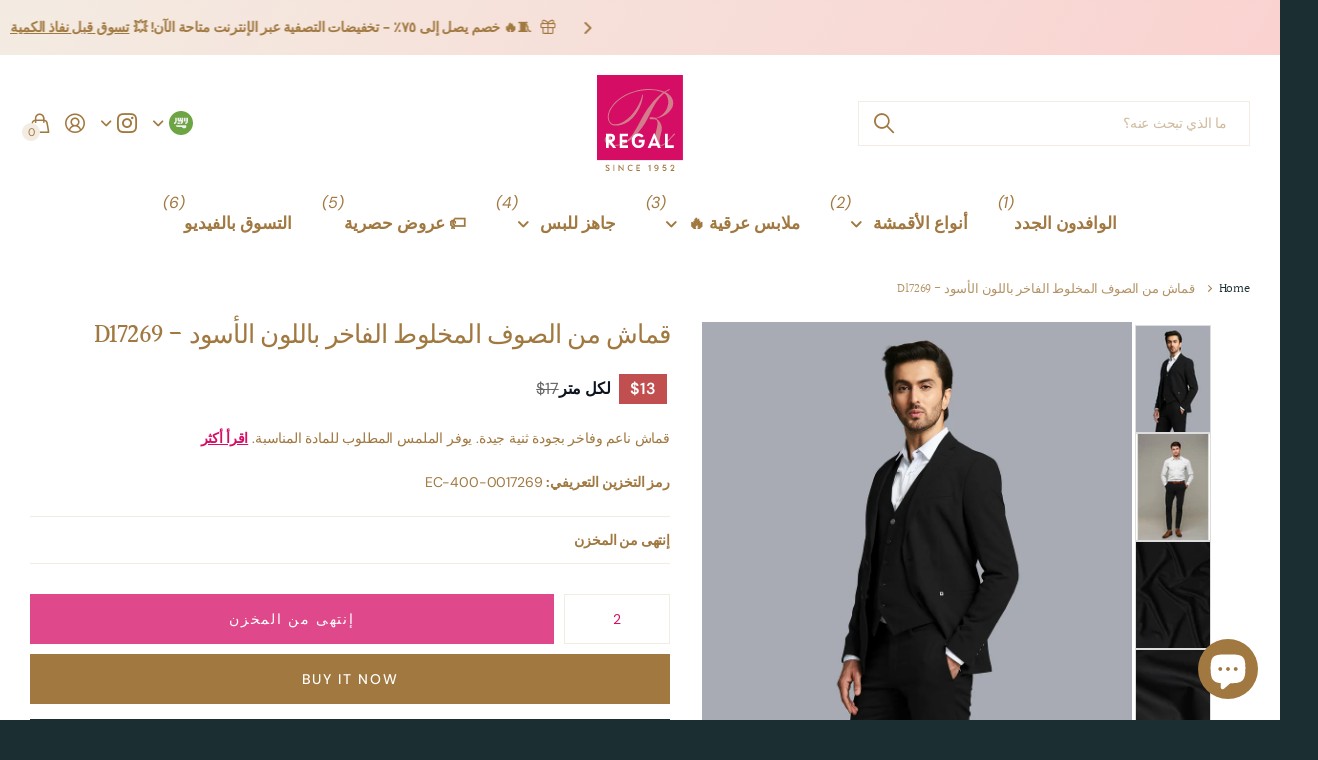

--- FILE ---
content_type: text/css
request_url: https://regalfabricgallery.com/cdn/shop/t/71/assets/screen-settings.css?v=96067223042205472111767160335
body_size: 4600
content:
@font-face{font-family:Halant;font-weight:500;font-style:normal;font-display:swap;src:url(//regalfabricgallery.com/cdn/fonts/halant/halant_n5.2f0aeb14183101d3c4b3789f94097cc6d2b1edda.woff2) format("woff2"),url(//regalfabricgallery.com/cdn/fonts/halant/halant_n5.6750530fae341cf4f5cac057f1da93aeef9bfc8c.woff) format("woff")}@font-face{font-family:DM Sans;font-weight:400;font-style:normal;font-display:swap;src:url(//regalfabricgallery.com/cdn/fonts/dm_sans/dmsans_n4.ec80bd4dd7e1a334c969c265873491ae56018d72.woff2) format("woff2"),url(//regalfabricgallery.com/cdn/fonts/dm_sans/dmsans_n4.87bdd914d8a61247b911147ae68e754d695c58a6.woff) format("woff")}@font-face{font-family:Halant;font-weight:300;font-style:normal;font-display:swap;src:url(//regalfabricgallery.com/cdn/fonts/halant/halant_n3.19b8dda358cfd2ac1c0276f3af4bed7d3dcbc9a3.woff2) format("woff2"),url(//regalfabricgallery.com/cdn/fonts/halant/halant_n3.2f3e95c249f5359d85996ec20bc4cce914a842db.woff) format("woff")}@font-face{font-family:Halant;font-weight:400;font-style:normal;font-display:swap;src:url(//regalfabricgallery.com/cdn/fonts/halant/halant_n4.7a3ca1dd5e401bca6e0e60419988fc6cfb4396fb.woff2) format("woff2"),url(//regalfabricgallery.com/cdn/fonts/halant/halant_n4.38c179b4994871894f8956587b45f527a9326a7a.woff) format("woff")}@font-face{font-family:Halant;font-weight:500;font-style:normal;font-display:swap;src:url(//regalfabricgallery.com/cdn/fonts/halant/halant_n5.2f0aeb14183101d3c4b3789f94097cc6d2b1edda.woff2) format("woff2"),url(//regalfabricgallery.com/cdn/fonts/halant/halant_n5.6750530fae341cf4f5cac057f1da93aeef9bfc8c.woff) format("woff")}@font-face{font-family:Halant;font-weight:600;font-style:normal;font-display:swap;src:url(//regalfabricgallery.com/cdn/fonts/halant/halant_n6.ebdefaba0504a1f859ddaae985582901c790e659.woff2) format("woff2"),url(//regalfabricgallery.com/cdn/fonts/halant/halant_n6.aef6c70c0aa1ea1f20fa9f16587acd424b822af4.woff) format("woff")}@font-face{font-family:Halant;font-weight:700;font-style:normal;font-display:swap;src:url(//regalfabricgallery.com/cdn/fonts/halant/halant_n7.ca85763a6b1d4db2821ce72b91b0787a4d00725a.woff2) format("woff2"),url(//regalfabricgallery.com/cdn/fonts/halant/halant_n7.d860e20d37e9728273b51977fc9a930bf7ab4489.woff) format("woff")}@font-face{font-family:DM Sans;font-weight:100;font-style:normal;font-display:swap;src:url(//regalfabricgallery.com/cdn/fonts/dm_sans/dmsans_n1.580389dc4df7a79b9eaf149851cb60b3e1bb8dfc.woff2) format("woff2"),url(//regalfabricgallery.com/cdn/fonts/dm_sans/dmsans_n1.504f53511fe3603bb04cdd33e5dc389e197c8fdf.woff) format("woff")}@font-face{font-family:DM Sans;font-weight:200;font-style:normal;font-display:swap;src:url(//regalfabricgallery.com/cdn/fonts/dm_sans/dmsans_n2.62da6f76f63c8a7e03653d4230d72820e9fc419f.woff2) format("woff2"),url(//regalfabricgallery.com/cdn/fonts/dm_sans/dmsans_n2.2a86a7afa1597cb5b1eb57ace2371d15788a817a.woff) format("woff")}@font-face{font-family:DM Sans;font-weight:300;font-style:normal;font-display:swap;src:url(//regalfabricgallery.com/cdn/fonts/dm_sans/dmsans_n3.d218434bb518134511e5205d90c23cfb8a1b261b.woff2) format("woff2"),url(//regalfabricgallery.com/cdn/fonts/dm_sans/dmsans_n3.0c324a11de656e0e3f656188ad5de9ff34f70c04.woff) format("woff")}@font-face{font-family:DM Sans;font-weight:400;font-style:normal;font-display:swap;src:url(//regalfabricgallery.com/cdn/fonts/dm_sans/dmsans_n4.ec80bd4dd7e1a334c969c265873491ae56018d72.woff2) format("woff2"),url(//regalfabricgallery.com/cdn/fonts/dm_sans/dmsans_n4.87bdd914d8a61247b911147ae68e754d695c58a6.woff) format("woff")}@font-face{font-family:DM Sans;font-weight:500;font-style:normal;font-display:swap;src:url(//regalfabricgallery.com/cdn/fonts/dm_sans/dmsans_n5.8a0f1984c77eb7186ceb87c4da2173ff65eb012e.woff2) format("woff2"),url(//regalfabricgallery.com/cdn/fonts/dm_sans/dmsans_n5.9ad2e755a89e15b3d6c53259daad5fc9609888e6.woff) format("woff")}@font-face{font-family:DM Sans;font-weight:600;font-style:normal;font-display:swap;src:url(//regalfabricgallery.com/cdn/fonts/dm_sans/dmsans_n6.70a2453ea926d613c6a2f89af05180d14b3a7c96.woff2) format("woff2"),url(//regalfabricgallery.com/cdn/fonts/dm_sans/dmsans_n6.355605667bef215872257574b57fc097044f7e20.woff) format("woff")}@font-face{font-family:DM Sans;font-weight:700;font-style:normal;font-display:swap;src:url(//regalfabricgallery.com/cdn/fonts/dm_sans/dmsans_n7.97e21d81502002291ea1de8aefb79170c6946ce5.woff2) format("woff2"),url(//regalfabricgallery.com/cdn/fonts/dm_sans/dmsans_n7.af5c214f5116410ca1d53a2090665620e78e2e1b.woff) format("woff")}@font-face{font-family:DM Sans;font-weight:800;font-style:normal;font-display:swap;src:url(//regalfabricgallery.com/cdn/fonts/dm_sans/dmsans_n8.9f553196c0ff5b7974586d2d89b9e478d4bc5e82.woff2) format("woff2"),url(//regalfabricgallery.com/cdn/fonts/dm_sans/dmsans_n8.ad7c872105784d933f0af62ff70a7c467eb80a37.woff) format("woff")}@font-face{font-family:DM Sans;font-weight:900;font-style:normal;font-display:swap;src:url(//regalfabricgallery.com/cdn/fonts/dm_sans/dmsans_n9.b3041e685277b37dd1a0616e38b2ba54fad1c7be.woff2) format("woff2"),url(//regalfabricgallery.com/cdn/fonts/dm_sans/dmsans_n9.cd8de346b19f88bf8e8101604a37f395c535056b.woff) format("woff")}@font-face{font-family:DM Sans;font-weight:400;font-style:italic;font-display:swap;src:url(//regalfabricgallery.com/cdn/fonts/dm_sans/dmsans_i4.b8fe05e69ee95d5a53155c346957d8cbf5081c1a.woff2) format("woff2"),url(//regalfabricgallery.com/cdn/fonts/dm_sans/dmsans_i4.403fe28ee2ea63e142575c0aa47684d65f8c23a0.woff) format("woff")}@font-face{font-family:DM Sans;font-weight:700;font-style:italic;font-display:swap;src:url(//regalfabricgallery.com/cdn/fonts/dm_sans/dmsans_i7.52b57f7d7342eb7255084623d98ab83fd96e7f9b.woff2) format("woff2"),url(//regalfabricgallery.com/cdn/fonts/dm_sans/dmsans_i7.d5e14ef18a1d4a8ce78a4187580b4eb1759c2eda.woff) format("woff")}@font-face{font-family:i;src:url(//regalfabricgallery.com/cdn/shop/files/icomoon.woff2?v=7145863416055513582) format("woff2"),url(//regalfabricgallery.com/cdn/shop/files/icomoon.woff?v=13192851840327905828) format("woff");font-display:swap}:root{--theme_text: var(--white);--theme_btn_text: var(--primary_btn_fg);--theme_bg_btn: var(--primary_btn_bg);--theme_bg_btn_dark: var(--primary_btn_bg_dark);--theme_bg_btn_fade: var(--primary_btn_bg_dark);--buy_btn_fg: #ffffff;--buy_btn_bg: #d50d65;--buy_btn_bg_dark: #bd0c5a;--dynamic_buy_btn_fg: #ffffff;--dynamic_buy_btn_bg: #a07840;--dynamic_buy_btn_bg_dark: #8e6a39;--unavailable_buy_btn_fg: #ffffff;--unavailable_buy_btn_bg: #d50d65;--unavailable_buy_btn_bg_dark: #bd0c5a;--top_search_bg:var(--body_bg);--input_fg: var(--dark);--rt_fill: var(--accent);--theme_bg_light: var(--bg_secondary);--alert_error: #c24f4f;--alert_error_bg: #ffffff;--alert_valid: #919f83;--lime: #919f83;--product_label_bg: #0e1320;--product_label_bg_dark:#06080e;--product_label_text: #ffffff;--sale_label_bg: #d50d65;--sale_label_bg_dark: #bd0c5a;--sale_label_text: #ffffff;--positive_bg: #919f83;--positive_bg_dark: #849475;--positive_fg: var(--white);--ar_op: .4;--ar_op_h: 1;--ar_bg: var(--primary_btn_bg);--ar_bg_h: var(--ar_bg);--ar_fg: var(--primary_btn_fg);--ar_fg_h: var(--ar_fg);--price_color: #0e1320;--price_color_old: #686868;--multiply_bg_product: var(--scheme-3);--multiply_bg_collection: var(--scheme-3);--primary_text: var(--);--primary_text_h: var(--);--breadcrumbs_fz: 13px;--main_ff_h: Halant, serif;--main_fw_h: 500;--main_fw_h_strong: 700;--main_fs_h: normal;--main_ls_h: -.03em;--main_tt_h: none;--main_lh_h: 1.1;--main_ff: DM Sans, sans-serif;--main_fs: normal;--main_tt: none;--main_fw: 400;--main_fw_strong: 700;--main_ls: -.01em;--main_lh: 1.45;--main_fz: 16px;--main_h1: 24px;--main_h2: 36px;--main_h3: 26px;--main_h4: 18px;--main_h5: 14px;--main_h_small: var(--main_h5);--mob_h1: 28px;--mob_h2: 24px;--mob_h3: 20px;--mob_h4: 16px;--mob_h5: 14px;--mob_h_small: 14px;--mob_fz: 16px;--theme_btn_fz_mob: 14px;--theme_btn_ff: DM Sans, sans-serif;--theme_btn_fs: normal;--theme_btn_fw: 500;--theme_btn_fz: 14px;--theme_btn_tt: uppercase;--theme_btn_ls: .12em;--button_bw: 3px;--button_corners: 0px;--button_height: 50px;--price_ff: DM Sans, sans-serif;--price_fs: normal;--price_fw: 600;--l4cl_h_small: 13px;--b2r: 0;--b2p: 0px;--glw: 1600px;--ratio: 1.25;--theme_bg_gradient: var(--accent_gradient);--circle_size: 55px}@media only screen and (max-width: 760px){:root{--main_mr: 20px;--size_70_f: 12vw;--main_fz: var(--mob_fz);--theme_btn_fz: var(--theme_btn_fz_mob);--main_h1: var(--mob_h1);--main_h2: var(--mob_h2);--main_h3: var(--mob_h3);--main_h4: var(--mob_h4);--main_h5: var(--mob_h5);--main_h6: var(--mob_h6);--main_lead: var(--mob_lead);--header_height_static: 70px}}[class*=palette-],[data-active-content*=palette-]{--headings_text: var(--primary_text)}.title-styling h1,.title-styling h2,.title-styling h3,.title-styling h4,.title-styling h5,.title-styling h6{margin-bottom:var(--main_mr);margin-top:0}.title-styling.title-30 h1,.title-styling.title-30 h2,.title-styling.title-30 h3,.title-styling.title-30 h4,.title-styling.title-30 h5,.title-styling.title-30 h6{margin-bottom:30px}.title-styling.title-main-mr h1,.title-styling.title-main-mr h2,.title-styling.title-main-mr h3,.title-styling.title-main-mr h4,.title-styling.title-main-mr h5,.title-styling.title-main-mr h6{margin-bottom:calc(calc(var(--main_fz) * 1.5) * .55)!important}@media only screen and (max-width: 760px){.title-styling.title-30 h1,.title-styling.title-30 h2,.title-styling.title-30 h3,.title-styling.title-30 h4,.title-styling.title-30 h5,.title-styling.title-30 h6{margin-bottom:20px}}.title-underline-none :is(h1,h2,h3,h4,h5,h6) span[style*="text-decoration:underline"]{text-decoration:none!important}.title-underline-accent :is(h1,h2,h3,h4,h5,h6) span[style*="text-decoration:underline"]{color:var(--accent)}.title-underline-gradient :is(h1,h2,h3,h4,h5,h6) span[style*="text-decoration:underline"]{background:var(--accent_gradient);background-clip:text;-webkit-background-clip:text;text-fill-color:transparent;-webkit-text-fill-color:transparent}.title-underline-secondary-font :is(h1,h2,h3,h4,h5,h6) span[style*="text-decoration:underline"]{font-family:DM Sans,sans-serif;text-transform:none;font-style:normal;font-weight:400;letter-spacing:-.02em}.title-underline-secondary-font :is(h1,h2,h3,h4,h5,h6) span[style*="text-decoration:underline"] strong,.title-underline-secondary-font :is(h1,h2,h3,h4,h5,h6) span[style*="text-decoration:underline"] b{font-weight:700}#root [class*=button-palette-] button[disabled]:before,#root [class*=button-palette-] button.disabled:before{--secondary_bg_fade: var(--secondary_btn_bg_dark)}#root [class*=button-palette-] button[disabled]:before,#root [class*=button-palette-] button.disabled:before{--theme_bg_fade: var(--theme_bg_btn_dark)}.overlay-primary,.overlay-secondary{--theme_btn_text: var(--secondary_btn_fg);--theme_bg_btn: var(--secondary_btn_bg);--theme_bg_btn_dark: var(--secondary_btn_bg_dark);--theme_bg_btn_fade: var(--secondary_btn_bg_dark)}.overlay-tertiary,.link-btn.overlay-tertiary a,.link-btn a.overlay-tertiary,button.overlay-tertiary,.overlay-tertiary button,.s1bx.overlay-tertiary{--tertiary_bg: var(--tertiary_btn_bg);--primary_bg: var(--tertiary_btn_bg);--primary_text: var(--tertiary_btn_fg);--secondary_btn_fg: var(--tertiary_btn_fg);--secondary_bg: var(--tertiary_bg);--secondary_btn_bg: var(--primary_bg);--theme_btn_text: var(--tertiary_btn_fg);--theme_bg_btn_dark: var(--tertiary_btn_bg_dark);--theme_bg_btn: var(--tertiary_btn_bg)}button:not([class*=overlay-]),.link-btn:not([class*=overlay-],.tabs) a:not([class*=overlay-]),#nav-user>ul>li>a i span,#totop a,.overlay-primary,.link-btn.overlay-primary a,.link-btn a.overlay-primary,button.overlay-primary,.overlay-primary button,.s1bx.overlay-primary{--secondary_btn_fg: var(--primary_btn_fg);--secondary_bg: var(--primary_btn_bg);--secondary_btn_bg: var(--primary_btn_bg);--secondary_btn_bg_dark: var(--primary_btn_bg_dark);--primary_text: var(--secondary_btn_fg)}.link-btn a.overlay-buy_button,button.overlay-buy_button,.overlay-buy_button button,.s1bx.overlay-buy_button{--theme_bg_btn_dark: var(--buy_btn_bg_dark);--theme_bg_btn: var(--buy_btn_bg);--theme_btn_text: var(--buy_btn_fg)}.link-btn a.overlay-dynamic_buy_button,button.overlay-dynamic_buy_button,.overlay-dynamic_buy_button button,.s1bx.overlay-dynamic_buy_button{--theme_bg_btn_dark: var(--dynamic_buy_btn_bg_dark);--theme_bg_btn: var(--dynamic_buy_btn_bg);--theme_btn_text: var(--dynamic_buy_btn_fg);--theme_btn_text_static: var(--theme_btn_text)}.link-btn a.overlay-unavailable_buy_button,button.overlay-unavailable_buy_button,.overlay-unavailable_buy_button button,.s1bx.overlay-unavailable_buy_button{--theme_bg_btn_dark: var(--unavailable_buy_btn_bg_dark);--theme_bg_btn: var(--unavailable_buy_btn_bg);--theme_btn_text: var(--unavailable_buy_btn_fg)}.link-btn a.overlay-secondary_bg,button.overlay-secondary_bg,.overlay-secondary_bg button,.s1bx.overlay-secondary_bg{--secondary_btn_fg: var(--primary_text);--secondary_bg: var(--bg_secondary);--secondary_btn_bg: var(--secondary_bg);--secondary_btn_bg_dark: var(--secondary_btn_bg)}.overlay-primary,.overlay-secondary,.overlay-tertiary,.overlay-buy_button,.overlay-dynamic_buy_button,.overlay-unavailable_buy_button{--link_underline_c: var(--secondary_bg)}.l4al>.overlay-primary{color:var(--primary_btn_fg);--primary_text: var(--primary_btn_fg)}#root .l4al>.overlay-primary:before{background:var(--primary_btn_bg);opacity:1}.l4al>.overlay-secondary{color:var(--secondary_btn_fg);--primary_text: var(--secondary_btn_fg)}#root .l4al>.overlay-primary:before{background:var(--secondary_btn_bg);opacity:1}.l4al>.overlay-tertiary{color:var(--tertiary_btn_fg);--primary_text: var(--tertiary_btn_fg)}#root .l4al>.overlay-tertiary:before{background:var(--tertiary_btn_bg);opacity:1}.l4al>.overlay-buy_button{color:var(--buy_btn_fg);--primary_text: var(--buy_btn_fg)}#root .l4al>.overlay-buy_button:before{background:var(--buy_btn_bg);opacity:1}.l4al>.overlay-dynamic_buy_button{color:var(--dynamic_buy_btn_fg);--primary_text: var(--dynamic_buy_btn_fg)}#root .l4al>.overlay-dynamic_buy_button:before{background:var(--dynamic_buy_btn_bg);opacity:1}.l4al.f8pr-shipping-timer:empty{display:none}.module-color-palette[class*=palette-] .img-overlay,#background.module-color-palette[class*=palette-] .img-overlay{background:var(--primary_bg)}.module-color-palette[class*=palette-] h1,.module-color-palette[class*=palette-] h2,.module-color-palette[class*=palette-] h3,.module-color-palette[class*=palette-] h4,.module-color-palette[class*=palette-] h5,.module-color-palette[class*=palette-] h6{color:var(--headings_text)}.module-color-palette[class*=palette-]{color:var(--primary_text)}.module-color-palette[class*=palette-]{color:var(--primary_text);--rt_fill: var(--primary_text)}.module-color-palette[class*=palette-]:before{background:var(--primary_bg)}[class*=palette-] button:not(.loading),[class*=palette-] input[type=button],[class*=palette-] input[type=reset],[class*=palette-] input[type=submit],[class*=palette-] .link-btn a:not(.loading){color:var(--theme_btn_text)}[data-active-content*=palette-] .swiper-custom-pagination,[data-active-content*=palette-] .play-pause{color:var(--primary_text)}.m6bx[class*=palette-]>p,.m6bx[class*=palette-]>h2,.m6bx[class*=palette-]>strong,.m6bx[class*=palette-]>em,.m6bx[class*=palette-]>ul{color:var(--primary_text)}.m6bx[class*=palette-]:before{background:var(--primary_bg)}.m6bx[class*=palette-].overlay:before{border:none}.m6as[class*=palette-]:before{background:var(--primary_bg)}.m6wd[class*=palette-] .l4ts.box li,.m6wd[class*=palette-] .l4ts.box .li{color:var(--black)}.l4ts.box li:before,.l4ts.s4wi.slider-aside.box .swiper-outer{--primary_bg: var(--bg_secondary)}.l4ft.hover-out li[class*=palette-]:before{background:none}.m6fr[class*=palette-] article:before{background:var(--primary_bg)!important}.l4al li[class*=palette-]:before{background:var(--primary_bg)}.l4al li[class*=palette-]:before{border-width:0}.m6bx.inline[class*=palette-]:before{border-width:0}.l4sc.box a:hover{--theme_bg: var(--accent)}[id*=shopify-section-] .placeholder-svg,.placeholder-svg{background-color:var(--sand);fill:#c4c4c4}label span.text-end.hidden,#root span.f8pr-pickup.hidden{display:none}.image-compare figure{width:100%}.no-before:before{content:none}@media only screen and (max-width: 47.5em){.accordion-a.compact+.accordion-a{margin-top:-10px}}@media only screen and (min-width: 47.5em){.l4ft.outer-radius{border-radius:var(--b2r);overflow:hidden}.l4ft.outer-radius li{--b2r: 0}}.day-switched{--coal: #444749;--price_color: inherit;--price_color_old: inherit;--primary_text: var(--white);--primary_text_h: var(--white);--input_fg: var(--primary_text);--input_bg: var(--body_bg);--input_bd: rgba(255, 255, 255, .2);--top_search_bg: var(--top_main_bg);--theme_bg_btn_dark: var(--theme_bg_btn);--theme_bg_btn_fade: var(--theme_bg_btn);--sand: var(--body_bg)}.day-switched .link-btn a.overlay-buy_button,.day-switched button.overlay-buy_button,.day-switched .overlay-buy_button button,.day-switched .s1bx.overlay-buy_button{--theme_bg_btn: var(--primary_btn_bg);--theme_btn_text: var(--primary_btn_fg);--theme_bg_btn_dark: var(--theme_bg_btn)}.day-switched .link-btn a.overlay-dynamic_buy_button,.day-switched button.overlay-dynamic_buy_button,.day-switched .overlay-dynamic_buy_button button,.day-switched .s1bx.overlay-dynamic_buy_button{--theme_bg_btn: var(--dynamic_buy_btn_bg);--theme_btn_text: var(--dynamic_buy_btn_fg);--theme_bg_btn_dark: var(--theme_bg_btn)}.day-switched .overlay-gray{color:var(--primary_text)}.day-switched .l4ca>li:before,.day-switched #nav li:before,.day-switched #nav:not([data-type])>ul.nav-user:before{border-color:var(--white);opacity:.4}.day-switched[data-whatin=mouse] .l4ca.compact li:hover:before{background:var(--dark);opacity:.4}.day-switched [class*=text-palette-],.day-switched [data-active-content*=text-palette-]{--primary_text: var(--white)}.day-switched #root .check.switch label:after{--white: var(--black)}.day-switched[data-whatin=mouse] #root .link-btn.tabs>a:hover{color:inherit;--light_bg: var(--body_bg)}html.has-first-m6fr-wide[style*="--transparent_header_fg_brightness: 1"] #header-outer:not(.fixed) .dark-only{display:block}html.has-first-m6fr-wide[style*="--transparent_header_fg_brightness: 1"] #header-outer:not(.fixed) .dark-hide{display:none}html[data-whatin=mouse] .l4ca.compact li:hover figure.img-multiply-bg:before{background:var(--multiply_bg_product);opacity:1}.l4cl .slider img~img,.l4cl picture~picture{background:var(--multiply_bg_product)}figure.img-multiply-bg:before,picture.img-multiply-bg:before,picture.img-multiply-bg.s4wi .swiper-slide a:before,.img.img-multiply-bg:before{--body_bg: var(--multiply_bg_product);--gallery: var(--multiply_bg_product);background:var(--multiply_bg_product)}.catalog figure.img-multiply-bg:before,.catalog picture.img-multiply-bg:before,.catalog picture.img-multiply-bg.s4wi .swiper-slide a:before{--body_bg: var(--multiply_bg_collection);--gallery: var(--multiply_bg_collection);background:var(--multiply_bg_collection)}.m6fr:not([data-active-content*=plain]) .swiper-custom-bullets{--primary_text: inherit;color:var(--primary_text)}html.dm-ready.has-first-m6fr-wide:not(.fixed-sticky) .shopify-section-header #header-outer:not(.fixed),html.dm-ready.has-first-m6fr-wide:not(.fixed-sticky) .shopify-section-header #header-outer:not(.fixed) #nav-outer:not(.fixed) #nav{--top_search_bd: unset;--top_main_bg: var(--transparent_header_bg);--top_main_fg: var(--transparent_header_fg);--top_main_fg_hover: var(--top_main_fg);--menu_fg: var(--top_main_fg)}#content>*{position:relative;z-index:0}#content>*:has(+.shopify-section-footer){z-index:1}@media only screen and (min-width: 62.5em){html.dm-ready.has-first-m6fr-wide:not(.fixed-sticky) .shopify-section-header #header-outer:not(.fixed) #nav-outer:not(.fixed) #nav{--top_nav_btn_bg: var(--transparent_header_btn_bg);--top_nav_btn_fg: var(--transparent_header_btn_fg);--top_nav_fg: var(--top_main_fg);--top_nav_fg_hover: var(--top_main_fg);color:var(--top_main_fg)}}@media only screen and (max-width: 47.5em){.shopify-section-footer>.l4pm>.follow-on-shop{width:100%;text-align:center}}.form-m-14>p{margin-bottom:14px}.l4ts.box li:before,.s1us>.img.module-color-palette,.l4ts.s4wi.slider-aside .l4ts-aside .li:before{background:var(--primary_bg)}.l4ts.s4wi.slider-aside.box .swiper-outer{background:none}.l4ts.s4wi.slider-aside.box .swiper-outer:before{content:"";display:block;position:absolute;top:0;left:0;width:100%;height:100%;background:var(--primary_bg)}.l4ts.s4wi.slider-aside:not([data-index]) .l4ts-aside .li:first-child,.l4ts.s4wi.slider-aside[data-index="0"] .l4ts-aside .li:first-child,.l4ts.s4wi.slider-aside[data-index="1"] .l4ts-aside .li:nth-child(2),.l4ts.s4wi.slider-aside[data-index="2"] .l4ts-aside .li:nth-child(3){color:var(--primary_text)}.l4ts .module-color-palette blockquote,.l4ts.module-color-palette blockquote,.module-color-palette .swiper-button-next,.module-color-palette .swiper-button-prev{color:var(--primary_text)}.ff-primary,.ff-primary-digit .simply-amount,.l4ft li>.content .ff-primary{font-family:Halant,serif;text-transform:none;font-weight:var(--main_fw_h);font-style:normal;--main_fw_strong: var(--main_fw_h_strong);letter-spacing:-.03em;--main_ff: Halant, serif}.ff-secondary,.ff-secondary-digit .simply-amount,.l4ft li>.content .ff-secondary{font-family:DM Sans,sans-serif;text-transform:none;font-style:normal;font-weight:400;--main_fw_strong: 700;letter-spacing:-.02em;--main_ff: DM Sans, sans-serif}.ff-primary p,.ff-secondary p,.ff-primary li,.ff-secondary li{font-weight:var(--main_fw);letter-spacing:var(--main_ls)}.ff-primary.text-uppercase,.ff-secondary.text-uppercase{text-transform:uppercase}.fw-100,.l4ft li>.content .fw-100,.ff-primary.fw-100 p,.ff-secondary.fw-100 p{font-weight:100}.fw-200,.l4ft li>.content .fw-200,.ff-primary.fw-200 p,.ff-secondary.fw-200 p{font-weight:200}.fw-300,.l4ft li>.content .fw-300,.ff-primary.fw-300 p,.ff-secondary.fw-300 p{font-weight:300}.fw-400,.l4ft li>.content .fw-400,.ff-primary.fw-400 p,.ff-secondary.fw-400 p{font-weight:400}.fw-500,.l4ft li>.content .fw-500,.ff-primary.fw-500 p,.ff-secondary.fw-500 p{font-weight:500}.fw-600,.l4ft li>.content .fw-600,.ff-primary.fw-600 p,.ff-secondary.fw-600 p{font-weight:600}.fw-700,.l4ft li>.content .fw-700,.ff-primary.fw-700 p,.ff-secondary.fw-700 p{font-weight:700}.fw-800,.l4ft li>.content .fw-800,.ff-primary.fw-800 p,.ff-secondary.fw-800 p{font-weight:800}.fw-900,.l4ft li>.content .fw-900,.ff-primary.fw-900 p,.ff-secondary.fw-900 p{font-weight:900}#filters.m6pn .sticky-in-panel.is-sticky:before{top:0}#filters form{margin-bottom:2px}#root .f8fl fieldset>*:not(h1,h2,h3,h4,h5,h6,header)+*{padding-top:22px}.dm-ready.has-first-m6fr-wide .shopify-section-header #header-outer:not(.fixed){color:var(--top_main_fg)}@media only screen and (max-width: 47.5em){#quickshop,#quickshop .l4pr-container{margin-top:0!important;padding-top:0}#quickshop .f8pr-container{display:flex;flex-direction:column}#quickshop .f8pr-container>*{order:10}#quickshop .f8pr-container>.f8pr-variant-selection{order:0}#quickshop .f8pr-container>.f8pr-price{order:1}#quickshop .f8pr-container>.f8pr-vendor{order:2}#quickshop .f8pr-container>header{order:3}#quickshop .f8pr-container>.f8pr-stock{order:4}#quickshop .l4pr-container+div{margin-top:0!important}}@media only screen and (max-width: 47.5em){html.theme-editor .m6fr.size-s-mobile,html.theme-editor .m6fr .size-s-mobile,html.theme-editor .m6fr figure.size-s-mobile{--mh: 15vh !important;--mhi: 15vh}html.theme-editor .m6fr.size-m-mobile,html.theme-editor .m6fr .size-m-mobile,html.theme-editor .m6fr figure.size-m-mobile{--mh: 25vh !important;--mhi: 25vh}html.theme-editor .m6fr.size-l-mobile,html.theme-editor .m6fr .size-l-mobile,html.theme-editor .m6fr figure.size-l-mobile{--mh: 37vh !important;--mhi: 37vh}.theme-editor.dm-ready.has-first-m6fr-wide #content>.shopify-section:first-child>.m6fr.wide.size-l-mobile{--mh: 37vh !important;--mhi: 37vh}}.m6bx.richtext.size-xs{--mih_desktop: calc(var(--main_fz) * 20)}.m6bx.richtext.size-s{--mih_desktop: calc(var(--main_fz) * 31.25)}.m6bx.richtext.size-m{--mih_desktop: calc(var(--main_fz) * 48.125)}.m6bx.richtext.size-l{--mih_desktop: calc(var(--main_fz) * 60)}.m6bx.richtext{min-height:var(--mih_desktop)}@media only screen and (max-width: 760px){.m6bx.richtext.size-xs-mobile{--mih_mobile: 10vh}.m6bx.richtext.size-s-mobile{--mih_mobile: 15vh}.m6bx.richtext.size-m-mobile{--mih_mobile: 30vh}.m6bx.richtext.size-l-mobile{--mih_mobile: 45vh}.m6bx.richtext{--mih: var(--mih_mobile) !important;min-height:var(--mih_mobile)}}.f8pr.unavailable p.link-btn+.overlay-quaternary{display:none}.f8pr-buy-button{--dist_ba: 10px;--dist_bb: var(--dist_ba)}[data-sal]{opacity:0}.product-card .s1pr .old,.product-card .s1pr .small{font-size:calc(var(--price_fz) - 2px)}@media only screen and (max-width: 760px){.l4cl:not(.mobile-scroll) [data-sal],.l4ft:not(.mobile-scroll) [data-sal]{opacity:1!important}}.s1pr [class*=overlay-]:not(.s1bx){font-size:inherit}.m6pn,.m6pn .l4ca li,.m6pn .l4ca li h2,.m6pn .l4ca li .s1pr,.m6pn .spr-reviews .spr-review-header-byline,.m6pn .spr-reviews .spr-review-footer a,.m6pn .spr-reviews .spr-review-header h3,.m6pn .invalid-feedback,.m6pn .l4ca .removed,.m6pn .r6rt,.m6pn .l4fl li *{font-size:14px}.m6pn fieldset ::placeholder{font-size:14px}.m6pn fieldset ::-webkit-input-placeholder{font-size:14px}.m6pn fieldset :-ms-input-placeholder{font-size:14px}.m6pn fieldset ::-ms-input-placeholder{font-size:14px}.m6pn li .small{font-size:12px}.m6pn#cart>header>*{display:flex;align-items:center;gap:16px}.shopify-section-group-overlay-group{z-index:999}:root{--img_padding: 0%;--img_vertical_position: 0%}.l4pr li picture,#root .check.box label picture,.l4ca picture{overflow:hidden}#root .l4cl .product-card img,.l4pr img,.l4ca figure picture img,.l4ca.compact img,#root .check.box label img{padding:var(--img_padding);top:var(--img_vertical_position)}.m6pn#cart>header .s1bx{border-left-width:16px}.check figure.size-xs{--size: 20px}.check figure.size-s{--size: 35px}.check figure.size-m{--size: 50px}.check figure.size-l{--size: 65px}#root .check input:checked~label figure{border-color:var(--theme_bg)}.icon-custom{height:100%;display:flex!important;align-items:center}.icon-custom img{border-radius:0!important}#search button:has(.icon-custom){display:flex!important;align-items:center;justify-content:center}#search:not(.processing) button:has(.icon-custom):after{content:none!important}#search.processing button:has(.icon-custom) .icon-custom{opacity:0}#header-inner .icon-custom:not(button) img,#header-inner .icon-custom:not(button){position:relative;top:0;margin:0;padding:0;max-height:unset;z-index:0}#root #header-inner>.link-btn a:first-child:has(.icon-custom):after,#root #header-inner>.link-btn a:first-child:has(.icon-custom):before{display:none!important}@media only screen and (min-width: 1000px){.icon-custom.desktop-hide{display:none!important}}@media only screen and (min-width: 760px){.icon-custom.mobile-only{display:none!important}#header-inner>.link-btn a:first-child:has(.icon-custom){display:flex!important}}@media only screen and (max-width: 760px){#header-inner>.link-btn a:first-child .icon-custom{top:0!important;position:absolute!important}.m2a #header-inner>.link-btn a:first-child .icon-custom{transform:none}#search button .icon-custom img{max-width:calc(var(--custom_top_search_h)* .75)!important}}html[data-whatin=mouse] .check.box input:not(.disabled)~label:hover,html[data-whatin=mouse] #root .check.color li>a:hover{--input_bg: var(--input_bg_dark)}html[data-whatin=mouse] #root .bv_mainselect .bv_ul_inner a:hover,html #root .bv_mainselect .bv_ul_inner .bv_selected>a{background:var(--input_bg_dark)}html[data-whatin=mouse] #root .accordion-a.box:not(.compact)>details:not([open]):hover,.accordion-a.box details[open] summary,html[data-whatin=mouse] #root .link-btn.tabs>a:hover{--primary_text: var(--primary_btn_fg)}html[data-whatin=mouse] #root .accordion-a.box:not(.compact)>details:not([open]):hover:before,html[data-whatin=mouse] #root .link-btn.tabs>a:hover:before{background:var(--primary_btn_bg)}
/*# sourceMappingURL=/cdn/shop/t/71/assets/screen-settings.css.map?v=96067223042205472111767160335 */


--- FILE ---
content_type: text/css
request_url: https://regalfabricgallery.com/cdn/shop/t/71/assets/rtl.css?v=97135432461337341621758604184
body_size: 3336
content:
:root{--text_align_start: right;--text_align_end: left;--l0ra: auto;--lar0: 0px;--l1ra: auto;--lar1: 100%;--lora: auto;--laro: -3000em;--lor0: 0px;--l0ro: -3000em}/*! Defaults --------- */ul,ol,dd,.l4cn li{padding-left:0;padding-right:var(--li_dist)}a[rel*=external]:after{margin-left:0;margin-right:6px}.r6rt .rating>* .fill:before{direction:rtl}body,.t1cl.scrolled body{overflow-x:hidden}/*! Layout --------- */.shopify-section-announcement-bar>div{padding-right:0;padding-left:var(--dist)}#root #skip a{left:auto;right:-3000em}#nav-user{margin-left:0;margin-right:auto}#nav-user>ul>li>a i span{margin-right:calc(0px - var(--size) * .56);margin-left:0}#nav-user>ul>li>a>*+*{padding-left:0;padding-right:12px}#nav-top .l4us img{margin-left:var(--dist_b);margin-right:0}#nav-top{margin-right:calc(0px - var(--cols_spacing));margin-left:0}#nav-top>*{border-right:var(--cols_spacing) solid rgba(0,0,0,0);border-left-width:0}#nav-top>ul>li:not(:first-child){margin-right:var(--cols_spacing);margin-left:0}#nav-top .l4us .longer a.linked{padding-left:0;padding-right:6px}[dir=rtl] #nav-top .l4us:not(.s4wi,.text-center){margin-left:auto}#search input{padding-left:var(--input_height);padding-right:var(--input_padding)}/*! Modules --------- */.swiper-button-prev:before{content:"\e96b"}.swiper-button-next:before{content:"\e96a"}.accordion-a>div>h1,.accordion-a>div>h2,.accordion-a>div>h3,.accordion-a>div>h4,.accordion-a>div>h5,.accordion-a>div>h6,.accordion-a summary{padding-right:0;padding-left:var(--padding_summary)}.accordion-a>div>h1 i,.accordion-a>div>h2 i,.accordion-a>div>h3 i,.accordion-a>div>h4 i,.accordion-a>div>h5 i,.accordion-a>div>h6 i,.accordion-a>div>h1 .img,.accordion-a>div>h2 .img,.accordion-a>div>h3 .img,.accordion-a>div>h4 .img,.accordion-a>div>h5 .img,.accordion-a>div>h6 .img,.accordion-a summary i,.accordion-a summary .img,.m6tb>nav a i,.m6tb>nav a .img{margin-right:0;margin-left:12px}.accordion-a.box>div>h1:after,.accordion-a.box>div>h2:after,.accordion-a.box>div>h3:after,.accordion-a.box>div>h4:after,.accordion-a.box>div>h5:after,.accordion-a.box>div>h6:after,.accordion-a.box summary:after{margin-left:0;margin-right:auto;padding-left:0;padding-right:16px}#root .m6bx.wide>.img-overlay[class*=width-],#root .m6bx.wide>.img-overlay[style*=--dist_half]{left:calc(var(--offset) + var(--dist_half));right:var(--offset)}#root .m6bx.wide>.img-overlay[class*=width-].text-end,#root .m6bx.wide>.img-overlay[style*=--dist_half].text-end{right:calc(var(--offset) + var(--dist_half));left:var(--offset)}[dir=rtl] .m6bx>.img-overlay[class*=width-]:not(.text-end),[dir=rtl] .m6bx.wide>.img-overlay[style*=--dist_half]:not(.text-end){border-top-right-radius:0;border-bottom-right-radius:0}[dir=rtl] .m6bx>.img-overlay.text-end[class*=width-],[dir=rtl] .m6bx.wide>.img-overlay.text-end[style*=--dist_half]{border-top-left-radius:0;border-bottom-left-radius:0}#root .m6bx.wide>.img-overlay[style*="--dist_half: 0"]{left:var(--offset);right:var(--offset)}#root .m6fr article[class*=width-] figure{right:var(--l0ra);left:calc(100% - var(--width))}#root .m6fr article[class*=width-].inv figure{left:var(--l0ra);right:calc(100% - var(--width))}#root .m6fr.wide article[class*=width-]:not(.inv) figure{right:min(var(--rpn),calc(-50vw + var(--glw) * .5));left:calc(100% - var(--width))}#root .m6fr.wide article[class*=width-].inv figure{left:min(var(--rpn),calc(-50vw + var(--glw) * .5));right:calc(100% - var(--width))}#root .m6fr.wide.fullwidth article[class*=width-]:not(.inv) figure{right:var(--rpn)}#root .m6fr.wide.fullwidth article[class*=width-].inv figure{left:var(--rpn)}.m6fr article[class*=width-]:not(.inv){padding-right:calc(var(--width) + var(--dist_b));padding-left:var(--dist_b)}.m6fr article[class*=width-].inv{padding-left:calc(var(--width) + var(--dist_b));padding-right:var(--dist_b)}.m6pn{--tr: -20px}.n6as li.sub{margin-right:0;margin-left:-18px}.n6as ul ul{padding-left:0;padding-right:var(--rpp)}.m6qr{padding-left:0;padding-right:calc(var(--h) + var(--main_mr))}.n6br ol,.n6br ul{margin-left:calc(0px - var(--dist));margin-right:0}.n6br li{margin-right:0;margin-left:var(--dist)}.n6br li:before{content:"\e96a"}.n6pg li.prev a:before,.spr-pagination>div>.spr-pagination-prev a:before{content:"\e96b"}.n6pg li.next a:before,.spr-pagination>div>.spr-pagination-next a:before{content:"\e96a"}.popup-a .box-inset{padding-left:var(--cols_spacing);padding-right:calc(var(--cols_spacing) + var(--imgw))}#root .popup-a.aside .box-inset>figure:first-child{border-radius:0 var(--b2r) var(--b2r) 0}.r6rt .rating{margin-right:0;margin-left:4px}.r6rt .rating>*{float:right;margin-right:0;margin-left:var(--rt_dist)}.l4rv .spr-starratings>i,.l4rv .spr-starrating a{margin-right:0;margin-left:4px}.r6rt.strong .strong,.r6rt.strong .rating-head{margin-right:0;margin-left:12px}.swiper-custom-pagination .play-pause{margin-left:-44px;margin-right:0}/*! Content --------- */q:before{margin-right:0;margin-left:12px}h1 .s1bx.rounded,h2 .s1bx.rounded,h3 .s1bx.rounded,h4 .s1bx.rounded,h5 .s1bx.rounded,h6 .s1bx.rounded{margin-left:0;margin-right:5px}.s1tt{margin-left:0;margin-right:4px}.s1us{margin-left:calc(0px - var(--dist_a));margin-right:0}.s1us>*{margin-left:var(--dist_a);margin-right:0}/*! Links --------- */.link-btn i,#root button i{margin-left:0;margin-right:var(--mr)}.link-btn i.text-start,#root button i.text-start{margin-right:0;margin-left:var(--mr)}.link-btn a img,button img{margin-left:0;margin-right:4px}.link-btn.tabs a .r6rt{margin-left:0;margin-right:8px}.link-btn.tabs a img,.link-btn.tabs i{margin-left:12px;margin-right:0}.link-btn.tabs a *{margin-right:0}.link-btn.tabs a .rating-label{margin-right:4px}.link-btn.tabs i[class*=icon-chevron-left],.link-btn.tabs i[class*=icon-chevron-right]{margin-left:0;margin-right:auto;padding-left:0;padding-right:16px}.link-btn.tabs .l4sc.box:before{right:0;left:var(--dist_ba)}/*! Tables --------- */th,td{padding-left:0;padding-right:16px}tr>*:first-child{padding-left:0;padding-right:30px}tr>*:last-child{padding-right:16px;padding-left:30px}.t4if tr>*:first-child:before{border-radius:0 var(--b2r) var(--b2r) 0}.t4if tr>*:last-child:before{border-radius:var(--b2r) 0 0 var(--b2r)}/*! Lists --------- */.l4al li{padding-left:var(--x_padding);padding-right:var(--dist)}.l4al li[class*=overlay]{padding-right:calc(var(--dist) * 2 + var(--circle))}.l4al li[class*=overlay]:after{right:var(--dist);left:auto}.l4as li{padding-left:0;padding-right:var(--dist)}.l4as li>span:first-child{float:right;margin-left:0;margin-right:calc(0px - var(--dist));padding-left:10px;padding-right:0}.l4ca section{margin-right:0;margin-left:auto}[data-whatin=mouse] #search .l4ca.compact li:hover:before{right:calc(var(--cols_spacing) - var(--dist));left:calc(0px - var(--dist))}.l4cl figure .link-btn>span:not(.input-amount){margin-right:calc(0px - var(--dist_a));margin-left:calc(0px - var(--dist_a))}.l4cl figure .link-btn i,.l4cl figure button i{margin-right:0}.l4cl:not(.align-center)>.swiper-button-prev,.m6fr .swiper-button-prev,.l4pr .swiper-button-prev{left:auto;right:var(--dist_fig)}.l4cl:not(.align-center)>.swiper-button-next,.m6fr .swiper-button-next,.l4pr .swiper-button-next{right:auto;left:var(--dist_fig)}.l4cl>.swiper-button-prev:before,.m6fr .swiper-button-prev:before,.l4ts .swiper-button-prev:before,.l4st .swiper-button-prev:before,.l4pr .swiper-button-prev:before{content:"\e98a"}.l4cl>.swiper-button-next:before,.m6fr .swiper-button-next:before,.l4ts .swiper-button-next:before,.l4st .swiper-button-next:before,.l4pr .swiper-button-next:before{content:"\e989"}.l4cl h1:last-child i.invisible[class*=icon-arrow-],.l4cl h2:last-child i.invisible[class*=icon-arrow-],.l4cl h3:last-child i.invisible[class*=icon-arrow-],.l4cl h4:last-child i.invisible[class*=icon-arrow-],.l4cl h5:last-child i.invisible[class*=icon-arrow-],.l4cl h6:last-child i.invisible[class*=icon-arrow-]{transform:translate(3px)}.l4cl figure>span.strong:before,.l4cl figure>a>span.strong:before{content:"\e989"}.l4cl.hr figure{margin-right:0;margin-left:var(--dist_a)}.l4cl.hr.inv figure{margin-left:0;margin-right:var(--dist_a)}.l4cl.product:not(.cart) .row>.link-btn{margin-left:0;margin-right:auto;padding-right:0}.l4cn{padding-right:0}.l4cn li{padding-right:var(--li_dist);padding-left:0}.l4dr li.sub>a{padding-left:var(--sub);padding-right:0}#root .l4dr img+*{margin-left:0;margin-right:0}.l4fl a,.l4fl label{padding-left:30px;padding-right:10px}[dir=rtl] .l4ft.fullwidth li.first-in-row figure,.l4ft.fullwidth li.first-in-row>.content.box:before{border-top-right-radius:0;border-bottom-right-radius:0}[dir=rtl] .l4ft.fullwidth li.last-in-row figure,.l4ft.fullwidth li.last-in-row>.content.box:before{border-top-left-radius:0;border-bottom-left-radius:0}.l4if>li:nth-child(2n-1){padding-right:0;padding-left:16px}.l4if>li:nth-child(2n-1):before{right:calc(var(--d) - var(--pd));left:0}.l4if>li>span:first-child{padding-left:var(--pd3);padding-right:0}.l4if.compact.box>li{padding-left:0;padding-right:16px}.l4in i{margin-left:4px;margin-right:0}.l4in *+.s1bx{margin-left:0;margin-right:4px}.l4sc{margin-right:0;margin-left:calc(0px - var(--dist_a))}.l4sc li,.l4sc>*{margin-right:0;margin-left:var(--dist_a)}.l4sc.box{margin-right:0;padding-right:var(--button_dist);padding-left:0}.l4sc.box:before{right:0;left:var(--dist_a)}.link-btn>.l4sc.box{margin-right:var(--dist_ba)}.l4ts blockquote>*:first-child:before{margin-right:0;margin-left:10px}.l4tt li>*:first-child{margin-right:0;margin-left:10px}.l4us li,.l4us .li{padding-left:0;padding-right:var(--dist_a)}.l4us li>*+*,.l4us .li>*+*{margin-right:var(--dist_b);margin-left:0}.l4us .swiper-slide .swiper-button-prev{left:auto;right:calc(0px - var(--li_dist))}.l4us .swiper-slide .swiper-button-next{right:auto;left:calc(0px - var(--li_dist))}.l4us i.icon-info,.l4us i.icon-info-circle{margin-left:0;margin-right:4px}/*! Forms --------- */select,.bv_atual{padding-left:var(--input_height);padding-right:var(--input_padding)}select{background-position:var(--input_padding) center}.check label{padding-left:0;padding-right:var(--pd_l)}#root .check figure{margin-right:0;margin-left:10px}.check.box label>*+*{padding-right:var(--pd);padding-left:0}.check.box label picture{margin-left:4px;margin-right:0}#root .check.box label>*+span{padding-left:calc(var(--pd) - 4px);padding-right:var(--pd)}#root .check.switch label{padding-right:0;padding-left:var(--size_60_f)}#root .check.switch label:after{right:auto;left:var(--size_44_f);margin-right:0;margin-left:calc(0px - var(--size_22_f))}#root .check.switch input:checked~label:after{left:var(--size_24_f);right:auto}#root .check.switch label.text-end{padding-left:0;padding-right:var(--size_60_f)}#root .check.switch label.text-end:after{right:var(--size_24_f);left:auto;margin-left:0;margin-right:calc(0px - var(--size_22_f))}#root .check.switch input:checked~label.text-end:after{left:auto;right:var(--size_44_f)}.is-valid input,.is-valid select{background-position:calc(var(--input_height) * .4) center}.is-valid:not(.input-amount) input,.is-valid:not(.input-amount) select{padding-right:var(--input_padding);padding-left:var(--input_height)}label.has-show.not-empty+input{padding-right:var(--input_padding);padding-left:var(--input_height)}.input-amount .semantic-amount>a:after{left:-10px;right:0}.input-inline input{margin-right:0;margin-left:12px}.js .input-show label{padding-left:calc(var(--main_fz) * 1.4285714286);padding-right:0}.f8sr .text-start{margin-right:0;margin-left:auto}.f8sr select,.f8sr .bv_atual{padding-left:24px;padding-right:0}.f8sr select{background-position:0 center}.f8sr label{margin-right:0;margin-left:10px}.f8sr .icon-filter{margin-right:0;margin-left:8px}.f8sr .l4in li.strong{margin-left:calc(0px - var(--dist_a))}[dir=rtl] .f8sr .l4in li.strong{margin-left:calc(0px - var(--dist_a) + var(--dist_title))}.input-prefix>span:first-child,.input-suffix>span:first-child{padding-right:var(--input_padding);padding-left:0}.input-suffix>span:first-child{padding-right:0;padding-left:var(--input_padding)}.input-prefix>span:first-child+input{padding-right:var(--input_height);padding-left:var(--input_padding)}.input-suffix>span:first-child+input{padding-left:var(--input_height);padding-right:var(--input_padding)}.f8fl h1,.f8fl h2,.f8fl h3,.f8fl h4,.f8fl h5,.f8fl h6{padding-left:28px;padding-right:0}.f8fl .check input:checked~label{padding-right:24px;padding-left:0}.f8fl .check.color label,.f8fl .check label.color{padding-right:var(--pd_l);padding-left:0}/*! Icons --------- */.icon-chevron-left,.icon-arrow-left,.icon-check,.icon-x,.icon-print,.icon-label,.icon-play,.icon-cart-empty{margin-right:0;margin-left:var(--mr)}.icon-chevron-right,.icon-arrow-right,.icon-chevron-down,.icon-chevron-up{margin-left:0;margin-right:var(--mr)}.icon-info,.icon-info-circle,.s1tt>.icon-info{margin-left:0;margin-right:6px}@media only screen and (min-width: 1001px){#nav>ul>li.sub>a:not(.toggle){padding-right:0;padding-left:var(--sub)}#nav>ul>li>a.toggle:not(.toggle-back){right:var(--cols_spacing);left:auto;margin-right:calc(0px - var(--cols_spacing) * 2);margin-left:0}#nav>ul>li>a.toggle:not(.toggle-back):before{padding-left:0;padding-right:20px}.mobile #nav>ul>li>a.toggle:not(.toggle-back){margin-right:0;margin-left:calc(var(--cols_spacing) - 14px)}#header-inner>.text-end{margin-right:auto}#header-inner>.text-end~*:not(.overlay-close){margin-right:0}.l4cl.s4wi.offset{padding-right:0;padding-left:15%}#root .l4cl.compact li:not(:last-child){margin-right:0;margin-left:var(--dist_a)}.l4ts.box.slider-aside .swiper-button-prev{right:var(--rpp);left:auto}.l4ts.box.slider-aside .swiper-button-next{left:var(--rpp);right:auto}}@media only screen and (max-width: 1000px){#nav-outer{--tr: 20px}}@media only screen and (min-width: 761px){#nav-user>ul>li.sub>a{padding-left:var(--sub);padding-right:0}.l4if:not(.compact) li .s1bx{left:auto;right:calc(0px - var(--size_14_f) * .71428571428)}.l4ft.msl-1l-2r{padding-left:0;padding-right:var(--mslo)}.m6fr article[class*=width]:not(.plain) figure{border-radius:0 var(--b2p) var(--b2p) 0}.m6fr article[class*=width]:not(.plain).inv,.m6fr article[class*=width]:not(.plain).inv figure{border-radius:var(--b2p) 0 0 var(--b2p)}}@media only screen and (min-width: 761px) and (max-width: 1000px){#header-inner>.link-btn~#logo.text-center{left:auto;right:calc(0px - var(--burger_width))}}@media only screen and (max-width: 760px){.shopify-section-footer nav h1,.shopify-section-footer nav h2,.shopify-section-footer nav h3,.shopify-section-footer nav h4,.shopify-section-footer nav h5,.shopify-section-footer nav h6,.shopify-section-footer nav legend{padding-left:calc(var(--rpp) * 3);padding-right:0}.l4ca .s1pr{margin-left:auto;margin-right:calc(0px - var(--dist))}html:not([dir=ltr]) .l4cl:not(.mobile-scroll,.hr,.mobile-featured,.product)>.swiper-outer>.swiper-wrapper>.swiper-slide:last-child{border-left:var(--rpp) solid rgba(0,0,0,0)}html:not([dir=ltr]) .l4cl:not(.mobile-scroll,.hr,.mobile-featured,.product)>li:last-child,html:not([dir=ltr]) .l4cl:not(.mobile-scroll,.hr,.mobile-featured,.product)>.swiper-outer>.swiper-wrapper>.swiper-slide:last-child,.l4ts>li:last-child,html:not([dir=ltr]) .l4ts .swiper-slide:last-child{margin-left:var(--rpp)!important}.l4cl.product{margin-left:0;margin-right:var(--rpn)}.l4ts>li:first-child,.l4ts .swiper-slide:first-child{margin-right:var(--rpp)!important}.m6tm>h1,.m6tm>h2,.m6tm>h3,.m6tm>h4,.m6tm>h5,.m6tm>h6{padding-right:var(--rpp);padding-left:44px}}#search.has-text p input{padding-left:calc(var(--input_height) + var(--size_44_f));padding-right:var(--input_padding)}#search p>a.clear-toggle,#search p>a.search-back{right:auto;left:var(--size_44_f)}@media only screen and (min-width: 1001px){.search-full #search.wide:not(.no-autocomplete) input{padding-left:var(--input_height);padding-right:88px}}@media only screen and (max-width: 1000px){#root #search:not(.no-autocomplete) input{padding-right:var(--input_height);padding-left:88px}#search:not(.no-autocomplete) p>a.search-back:after{content:"\e989"}.search-full #search:not(.no-autocomplete) p>a.search-back:after{content:"\e972"}}@media only screen and (min-width: 761px) and (max-width: 1000px){.logo-text-center #header-inner>.search-compact-cont{margin-right:calc(var(--burger_width) + var(--cols_spacing));margin-left:0}}#nav-user li>ul li img,#nav-user li>form li img,.l4dr ul img{margin-right:0;margin-left:var(--size_12_f)}#nav-user li>ul i+*,#nav-user li>form i+*,.l4dr ul i+*{margin-left:0;margin-right:var(--size_12_f)}#nav-user li>ul li img~a,#nav-user li>form li img~a,.l4dr ul img~a{padding-left:0;padding-right:var(--size_32_f)}@media only screen and (min-width: 1001px){#nav>ul>li>ul a img{margin-right:0;margin-left:15px}#nav>ul>li.show-all.sub-static>ul,#nav>ul>li.inv.sub-static>ul{left:calc(var(--lar0) - var(--cols_spacing));right:calc(var(--l0ra) - var(--cols_spacing))}#nav>ul>li.show-all.sub-static ul ul:not(:first-child),#nav>ul>li.inv.sub-static ul ul:not(:first-child){border-radius:0 var(--b2r) var(--b2r) 0}#nav>ul>li.show-all.sub-static ul ul.rounded:not(:first-child),#nav>ul>li.inv.sub-static ul ul.rounded:not(:first-child){border-bottom-left-radius:var(--b2r);border-bottom-right-radius:var(--b2r)}#nav>ul>li.sub-static li.sub>a{padding-left:calc(var(--cols_spacing) * 2);padding-right:var(--cols_spacing)}#nav>ul>li.sub-static ul ul.rounded:not(:first-child){border-bottom-right-radius:var(--b2r)}#nav>ul>li.sub-static li.sub>a:before{content:"\e96a"}[data-whatin=mouse] #root #nav>ul>li>ul.submenu-tabs>.submenu-tabs-header ul:not(.cols) li a:hover:after{right:50%;left:calc(0px - var(--cols_spacing) * 2);transform:perspective(200px) rotateY(45deg)}.l4ts.s4wi.slider-aside{border-left-width:0;border-right-width:var(--slider_aside_dist)}.l4ts.s4wi.slider-aside .l4ts-aside{margin-left:0;margin-right:calc(0px - var(--slider_aside_dist));padding-left:var(--slider_aside_padding);padding-right:0}}@media only screen and (max-width: 1000px){#nav li.sub>a:not(.toggle){padding-left:44px;padding-right:var(--rpp)}#nav li.sub>a:not(.toggle):after{content:"\e96a";right:var(--l0ra);left:var(--rpp)}#nav>ul.category-img>li:not(.mtoggle)>a:not(.toggle),#nav>ul.category-img~ul:not(.nav-user)>li:not(.mtoggle)>a,#nav:not([data-type])>ul.nav-user li ul img~a{padding-left:var(--rpp);padding-right:calc(var(--rpp) + var(--li_dist))}#nav>ul.ul-toggle>li.mtoggle>a.toggle-back:after{content:"\e98a";padding-right:var(--rpp);padding-left:0}#nav>a.close:before{padding-left:var(--rpp);padding-right:0}#nav:not([data-type])>ul.nav-user>li>a img{margin-left:calc(var(--li_dist) - 24px);margin-right:0}#nav:not([data-type])>ul.nav-user li ul img{left:auto;right:var(--rpp)}.accordion-a>div:not(.open)>div,.accordion-a>details:not([open])>div{padding-left:var(--padding_summary);padding-right:0}}@media only screen and (max-width: 760px){#header-inner>.link-btn~.search-compact-cont,.link-btn~#logo:not(.text-center-mobile){margin-left:0;margin-right:calc(var(--burger_width) + var(--cols_spacing))}.search-compact-cont~#logo:not(.text-center-mobile){margin-left:0;margin-right:calc(var(--burger_width) + var(--cols_spacing) + 20px + var(--cols_spacing))}#header-outer.no-nav #header-inner>.link-btn~.search-compact-cont{margin-right:0}#header-outer.no-nav #header-inner>.link-btn~.search-compact-cont~#logo:not(.text-center-mobile){margin-right:calc(20px + var(--cols_spacing))}.link-btn~.search-compact-cont~#logo:not(.text-center-mobile){margin-left:0;margin-right:calc(42px + 20px + var(--cols_spacing))}#root .l4ft:not(.mobile-scroll) li{border-left-width:0;border-right:var(--dist_a) solid rgba(0,0,0,0)}#root .l4ft:not(.mobile-scroll,.fullwidth) li:first-child{margin-right:var(--rpp);border-right-width:0}#root .l4ft:not(.mobile-scroll,.fullwidth) li:last-child{margin-left:var(--rpp)}.l4st .swiper-button-prev{right:var(--rpn);left:auto}.l4st .swiper-button-next{left:var(--rpn);right:auto}#root .m6bx.wide>.img-overlay[style*="--dist_half_mobile: 0"]{left:var(--offset);right:var(--offset)}#root .r6rt .rating-label .mobile-hide{text-indent:3000em}}@media only screen and (min-width: 401px){.popup-a.made-by-l4us .box-inset{padding-left:56px;padding-right:var(--cols_spacing)}.popup-a.made-by-l4us .box-inset>p:first-child:not(.no-checks){padding-right:var(--dist_a);padding-left:0}.popup-a.text-start.shown .box-inset{animation-name:slide-end-open}.popup-a.text-start.unshown .box-inset{animation-name:slide-end-close}.popup-a.text-end.shown .box-inset{animation-name:slide-start-open}.popup-a.text-end.unshown .box-inset{animation-name:slide-start-close}}
/*# sourceMappingURL=/cdn/shop/t/71/assets/rtl.css.map?v=97135432461337341621758604184 */


--- FILE ---
content_type: text/javascript; charset=utf-8
request_url: https://regalfabricgallery.com/ar/products/deep-plum-premium-silk-blended-velvet-fabric-with-rich-lustrous-finish-and-smooth-draping-texture-140-cms-width-made-in-china-d25903.js
body_size: 700
content:
{"id":7467809538106,"title":"Deep Plum Premium Silk Blended Velvet Fabric with Rich Lustrous Finish and Smooth Draping Texture, 140 Cms Width, Made in China-D25903","handle":"deep-plum-premium-silk-blended-velvet-fabric-with-rich-lustrous-finish-and-smooth-draping-texture-140-cms-width-made-in-china-d25903","description":"\u003cp\u003eIndulge in the timeless elegance of this deep plum premium silk blended velvet fabric, masterfully crafted in China for those who appreciate luxurious textiles. This fabric harmoniously combines the plush richness of velvet with the refined softness of silk, resulting in a beautifully smooth texture and a radiant sheen that shifts gracefully under light. The deep plum hue exudes sophistication and charm, perfect for high-end fashion garments, evening wear, upholstery, or bridal ensembles. Its fluid drape and rich texture bring depth and opulence to every creation, making it ideal for both modern and traditional silhouettes. Designed with precision, the 140 cms width offers versatility for a range of creative applications. Durable yet soft to the touch, this premium fabric ensures both comfort and glamour, elevating every design it’s crafted into. Truly a statement of luxury, it adds an enchanting aura to every outfit or décor piece.\u003c\/p\u003e","published_at":"2025-10-29T14:00:10+04:00","created_at":"2025-10-29T14:00:09+04:00","vendor":"Regal Fabrics","type":"Silk Blended Velvet","tags":["Blazer","Blouse","Cocktail Dress","Fabric","Jacket","Kimono","Pants","Silk"],"price":7500,"price_min":7500,"price_max":7500,"available":false,"price_varies":false,"compare_at_price":0,"compare_at_price_min":0,"compare_at_price_max":0,"compare_at_price_varies":false,"variants":[{"id":41074817564730,"title":"Purple","option1":"Purple","option2":null,"option3":null,"sku":"EC-408-0025903","requires_shipping":true,"taxable":false,"featured_image":null,"available":false,"name":"Deep Plum Premium Silk Blended Velvet Fabric with Rich Lustrous Finish and Smooth Draping Texture, 140 Cms Width, Made in China-D25903 - Purple","public_title":"Purple","options":["Purple"],"price":7500,"weight":150,"compare_at_price":0,"inventory_management":"shopify","barcode":null,"requires_selling_plan":false,"selling_plan_allocations":[]}],"images":["\/\/cdn.shopify.com\/s\/files\/1\/0557\/2093\/5482\/files\/EC-408-0025903-1_c4b51be9-d2e3-4c3f-98b3-efd30323a9e4.jpg?v=1761732026","\/\/cdn.shopify.com\/s\/files\/1\/0557\/2093\/5482\/files\/EC-408-0025903-2_e3791da2-f9f4-4416-972d-955aa1cce106.jpg?v=1761732025"],"featured_image":"\/\/cdn.shopify.com\/s\/files\/1\/0557\/2093\/5482\/files\/EC-408-0025903-1_c4b51be9-d2e3-4c3f-98b3-efd30323a9e4.jpg?v=1761732026","options":[{"name":"Title","position":1,"values":["Purple"]}],"url":"\/ar\/products\/deep-plum-premium-silk-blended-velvet-fabric-with-rich-lustrous-finish-and-smooth-draping-texture-140-cms-width-made-in-china-d25903","media":[{"alt":null,"id":23436747866170,"position":1,"preview_image":{"aspect_ratio":1.0,"height":2500,"width":2500,"src":"https:\/\/cdn.shopify.com\/s\/files\/1\/0557\/2093\/5482\/files\/EC-408-0025903-1_c4b51be9-d2e3-4c3f-98b3-efd30323a9e4.jpg?v=1761732026"},"aspect_ratio":1.0,"height":2500,"media_type":"image","src":"https:\/\/cdn.shopify.com\/s\/files\/1\/0557\/2093\/5482\/files\/EC-408-0025903-1_c4b51be9-d2e3-4c3f-98b3-efd30323a9e4.jpg?v=1761732026","width":2500},{"alt":null,"id":23436747898938,"position":2,"preview_image":{"aspect_ratio":1.0,"height":3000,"width":3000,"src":"https:\/\/cdn.shopify.com\/s\/files\/1\/0557\/2093\/5482\/files\/EC-408-0025903-2_e3791da2-f9f4-4416-972d-955aa1cce106.jpg?v=1761732025"},"aspect_ratio":1.0,"height":3000,"media_type":"image","src":"https:\/\/cdn.shopify.com\/s\/files\/1\/0557\/2093\/5482\/files\/EC-408-0025903-2_e3791da2-f9f4-4416-972d-955aa1cce106.jpg?v=1761732025","width":3000}],"requires_selling_plan":false,"selling_plan_groups":[]}

--- FILE ---
content_type: text/javascript; charset=utf-8
request_url: https://regalfabricgallery.com/ar/products/teal-abstract-brushstroke-printed-viscose-crepe-fabric-artistic-painterly-design-in-beige-and-rust-accents-110-cms-width-made-in-india-d23438.js
body_size: 576
content:
{"id":7429825855546,"title":"قماش كريب فيسكوز مطبوع بضربات فرشاة تجريدية بلون أزرق مخضر، بتصميم فني فني بلمسات بيج وصدئة، عرض 110 سم، صنع في الهند - D23438","handle":"teal-abstract-brushstroke-printed-viscose-crepe-fabric-artistic-painterly-design-in-beige-and-rust-accents-110-cms-width-made-in-india-d23438","description":"\u003cp style=\";text-align:right;direction:rtl\"\u003eأطلق العنان لإبداعك مع هذا القماش الكريب الفيسكوزي المطبوع بضربات فرشاة تجريدية بلون أزرق مخضر، المصمم لمحاكاة ملمس وحركة لوحة زيتية بضربات متعددة الطبقات بألوان البيج والعاجي والصدأ والفحمي. يوفر التصميم الديناميكي ذو الطابع الفني على قاعدة زرقاء مخضرة غنية جمالية جريئة ومعاصرة تجعل هذا القماش مثاليًا لقطع الأزياء المميزة. مصنوع من كريب الفيسكوز خفيف الوزن وجيد التهوية، يتميز بثنيات انسيابية ولمسة نهائية ناعمة، مثالي للكورتي والسترات والفساتين والملابس الفنية المميزة. بعرض 110 سم، يوفر مساحة كافية للخياطة المتنوعة والتصميمات الظلية المعبرة. مصنوع في الهند مع اهتمام كبير بالتفاصيل، يجمع هذا القماش بين الفن الحديث والراحة العملية في تركيبة فاخرة. تسوق عبر الإنترنت الآن وأضف لمسة مستوحاة من الفن إلى مجموعة الأقمشة الخاصة بك مع هذا الكريب الفيسكوزي الفريد ومتعدد الاستخدامات.\u003c\/p\u003e","published_at":"2025-07-10T18:33:06+04:00","created_at":"2025-07-10T18:33:05+04:00","vendor":"Regal Fabrics","type":"كريب فيسكوز مطبوع","tags":["Fabric","Jumpsuit","Kaftan","Kimono","Maxi Dress","Midi Dress","Romper","Shift Dress","Tunic","Viscose","Wrap Dress"],"price":7500,"price_min":7500,"price_max":7500,"available":true,"price_varies":false,"compare_at_price":0,"compare_at_price_min":0,"compare_at_price_max":0,"compare_at_price_varies":false,"variants":[{"id":40938658365498,"title":"رمادي","option1":"رمادي","option2":null,"option3":null,"sku":"EC-401-0023438","requires_shipping":true,"taxable":true,"featured_image":null,"available":true,"name":"قماش كريب فيسكوز مطبوع بضربات فرشاة تجريدية بلون أزرق مخضر، بتصميم فني فني بلمسات بيج وصدئة، عرض 110 سم، صنع في الهند - D23438 - رمادي","public_title":"رمادي","options":["رمادي"],"price":7500,"weight":100,"compare_at_price":0,"inventory_management":"shopify","barcode":null,"requires_selling_plan":false,"selling_plan_allocations":[]}],"images":["\/\/cdn.shopify.com\/s\/files\/1\/0557\/2093\/5482\/files\/EC-401-0023438-1_f5a31ee8-e783-48ea-88b2-a90e45aadf22.jpg?v=1752157993","\/\/cdn.shopify.com\/s\/files\/1\/0557\/2093\/5482\/files\/EC-401-0023438-2_d6d1c3b9-2c06-4893-92b1-a9d014aa5069.jpg?v=1752157993","\/\/cdn.shopify.com\/s\/files\/1\/0557\/2093\/5482\/files\/EC-401-0023438-3_a1207b48-930c-4eaf-b79f-e72d708e5adc.jpg?v=1752157993","\/\/cdn.shopify.com\/s\/files\/1\/0557\/2093\/5482\/files\/EC-401-0023438-4_ec7eaf51-0476-4a54-9525-fefeaed2d7b8.jpg?v=1752157993"],"featured_image":"\/\/cdn.shopify.com\/s\/files\/1\/0557\/2093\/5482\/files\/EC-401-0023438-1_f5a31ee8-e783-48ea-88b2-a90e45aadf22.jpg?v=1752157993","options":[{"name":"عنوان","position":1,"values":["رمادي"]}],"url":"\/ar\/products\/teal-abstract-brushstroke-printed-viscose-crepe-fabric-artistic-painterly-design-in-beige-and-rust-accents-110-cms-width-made-in-india-d23438","media":[{"alt":null,"id":23083730370618,"position":1,"preview_image":{"aspect_ratio":1.0,"height":2000,"width":2000,"src":"https:\/\/cdn.shopify.com\/s\/files\/1\/0557\/2093\/5482\/files\/EC-401-0023438-1_f5a31ee8-e783-48ea-88b2-a90e45aadf22.jpg?v=1752157993"},"aspect_ratio":1.0,"height":2000,"media_type":"image","src":"https:\/\/cdn.shopify.com\/s\/files\/1\/0557\/2093\/5482\/files\/EC-401-0023438-1_f5a31ee8-e783-48ea-88b2-a90e45aadf22.jpg?v=1752157993","width":2000},{"alt":null,"id":23083730436154,"position":2,"preview_image":{"aspect_ratio":1.0,"height":2000,"width":2000,"src":"https:\/\/cdn.shopify.com\/s\/files\/1\/0557\/2093\/5482\/files\/EC-401-0023438-2_d6d1c3b9-2c06-4893-92b1-a9d014aa5069.jpg?v=1752157993"},"aspect_ratio":1.0,"height":2000,"media_type":"image","src":"https:\/\/cdn.shopify.com\/s\/files\/1\/0557\/2093\/5482\/files\/EC-401-0023438-2_d6d1c3b9-2c06-4893-92b1-a9d014aa5069.jpg?v=1752157993","width":2000},{"alt":null,"id":23083730468922,"position":3,"preview_image":{"aspect_ratio":1.0,"height":2000,"width":2000,"src":"https:\/\/cdn.shopify.com\/s\/files\/1\/0557\/2093\/5482\/files\/EC-401-0023438-3_a1207b48-930c-4eaf-b79f-e72d708e5adc.jpg?v=1752157993"},"aspect_ratio":1.0,"height":2000,"media_type":"image","src":"https:\/\/cdn.shopify.com\/s\/files\/1\/0557\/2093\/5482\/files\/EC-401-0023438-3_a1207b48-930c-4eaf-b79f-e72d708e5adc.jpg?v=1752157993","width":2000},{"alt":null,"id":23083730501690,"position":4,"preview_image":{"aspect_ratio":1.0,"height":2000,"width":2000,"src":"https:\/\/cdn.shopify.com\/s\/files\/1\/0557\/2093\/5482\/files\/EC-401-0023438-4_ec7eaf51-0476-4a54-9525-fefeaed2d7b8.jpg?v=1752157993"},"aspect_ratio":1.0,"height":2000,"media_type":"image","src":"https:\/\/cdn.shopify.com\/s\/files\/1\/0557\/2093\/5482\/files\/EC-401-0023438-4_ec7eaf51-0476-4a54-9525-fefeaed2d7b8.jpg?v=1752157993","width":2000}],"requires_selling_plan":false,"selling_plan_groups":[]}

--- FILE ---
content_type: text/javascript; charset=utf-8
request_url: https://regalfabricgallery.com/ar/products/maroon-multicolor-floral-design-synthetic-brocade-dupatta-with-golden-border-size-210x90-cms-india-d24856.js
body_size: 638
content:
{"id":7440785932346,"title":"دوباتا من قماش بروكيد صناعي بتصميم زهور متعدد الألوان كستنائي مع حافة ذهبية، مقاس 210×90 سم، الهند - D24856","handle":"maroon-multicolor-floral-design-synthetic-brocade-dupatta-with-golden-border-size-210x90-cms-india-d24856","description":"\u003cp style=\";text-align:right;direction:rtl\"\u003eهذا الدوباتا المصنوع من قماش بروكيد صناعي بتصميم زهري متعدد الألوان مع حدود ذهبية هو إكسسوار رائع يجمع بين اللون الجريء والتقاليد الخالدة. تكتمل القاعدة الكستنائية الغنية بشكل جميل بنمط زهري شامل بدرجات زاهية من الأزرق والأصفر والأخضر والبرتقالي، مما يضفي لمسة حيوية على قماشه الأنيق. يحيط بالدوباتا إطار ذهبي منسوج بدقة، مما يضفي عليها جاذبية ملكية وراقية، مما يجعلها مثالية للمناسبات الاحتفالية والتجمعات التقليدية. مصنوع من بروكيد صناعي عالي الجودة، يضمن هذا الدوباتا المتانة وسهولة التدحرج مع الحفاظ على لمعان فاخر. يبلغ قياسه 210 × 90 سم، ويوفر تغطية واسعة وخيارات تصميم متعددة، مما يسهل تنسيقه مع المجموعات العرقية مثل الليهنغا والساري وبدلات السلوار. صُنع في الهند، يعكس هذا الدوباتا براعة الحرفية الرائعة، مما يجعله إضافة لا غنى عنها لخزانة ملابسك الاحتفالية.\u003c\/p\u003e","published_at":"2025-08-20T11:08:35+04:00","created_at":"2025-08-20T11:08:35+04:00","vendor":"Regal Fabrics","type":"دوباتا","tags":["Accessories","Dupatta","Traditional \u0026 Ceremonial Clothing"],"price":12500,"price_min":12500,"price_max":12500,"available":false,"price_varies":false,"compare_at_price":0,"compare_at_price_min":0,"compare_at_price_max":0,"compare_at_price_varies":false,"variants":[{"id":40981384396858,"title":"أحمر","option1":"أحمر","option2":null,"option3":null,"sku":"EC-408-0024856","requires_shipping":true,"taxable":true,"featured_image":null,"available":false,"name":"دوباتا من قماش بروكيد صناعي بتصميم زهور متعدد الألوان كستنائي مع حافة ذهبية، مقاس 210×90 سم، الهند - D24856 - أحمر","public_title":"أحمر","options":["أحمر"],"price":12500,"weight":550,"compare_at_price":0,"inventory_management":"shopify","barcode":null,"requires_selling_plan":false,"selling_plan_allocations":[]}],"images":["\/\/cdn.shopify.com\/s\/files\/1\/0557\/2093\/5482\/files\/EC-408-0024856-1_b782ae5e-d0b7-4d17-af41-c0d759d86a9b.jpg?v=1755673722","\/\/cdn.shopify.com\/s\/files\/1\/0557\/2093\/5482\/files\/EC-408-0024856-2_700eb026-ba09-4c28-b343-65d630c6a880.jpg?v=1755673722"],"featured_image":"\/\/cdn.shopify.com\/s\/files\/1\/0557\/2093\/5482\/files\/EC-408-0024856-1_b782ae5e-d0b7-4d17-af41-c0d759d86a9b.jpg?v=1755673722","options":[{"name":"عنوان","position":1,"values":["أحمر"]}],"url":"\/ar\/products\/maroon-multicolor-floral-design-synthetic-brocade-dupatta-with-golden-border-size-210x90-cms-india-d24856","media":[{"alt":null,"id":23187229311034,"position":1,"preview_image":{"aspect_ratio":1.0,"height":2000,"width":2000,"src":"https:\/\/cdn.shopify.com\/s\/files\/1\/0557\/2093\/5482\/files\/EC-408-0024856-1_b782ae5e-d0b7-4d17-af41-c0d759d86a9b.jpg?v=1755673722"},"aspect_ratio":1.0,"height":2000,"media_type":"image","src":"https:\/\/cdn.shopify.com\/s\/files\/1\/0557\/2093\/5482\/files\/EC-408-0024856-1_b782ae5e-d0b7-4d17-af41-c0d759d86a9b.jpg?v=1755673722","width":2000},{"alt":null,"id":23187229343802,"position":2,"preview_image":{"aspect_ratio":1.0,"height":2000,"width":2000,"src":"https:\/\/cdn.shopify.com\/s\/files\/1\/0557\/2093\/5482\/files\/EC-408-0024856-2_700eb026-ba09-4c28-b343-65d630c6a880.jpg?v=1755673722"},"aspect_ratio":1.0,"height":2000,"media_type":"image","src":"https:\/\/cdn.shopify.com\/s\/files\/1\/0557\/2093\/5482\/files\/EC-408-0024856-2_700eb026-ba09-4c28-b343-65d630c6a880.jpg?v=1755673722","width":2000}],"requires_selling_plan":false,"selling_plan_groups":[]}

--- FILE ---
content_type: text/javascript; charset=utf-8
request_url: https://regalfabricgallery.com/ar/products/blue-floral-printed-premium-pure-silk-crepe-fabric-110-cms-from-india-d27252.js
body_size: 611
content:
{"id":7493025726522,"title":"Blue Floral Printed Premium Pure Silk Crepe Fabric 110 Cms From India-D27252","handle":"blue-floral-printed-premium-pure-silk-crepe-fabric-110-cms-from-india-d27252","description":"\u003cp\u003eThis premium pure silk crepe fabric features a rich blue base beautifully highlighted with delicate multicolor floral and branch-inspired prints that create a refined and artistic look. Crafted from pure silk crepe in India, the fabric has a soft, lightly textured surface with an elegant matte finish that drapes effortlessly and flows with natural grace. With a width of 110 cms, it is perfectly suited for designing sophisticated dresses, sarees, blouses, tunics, skirts, scarves, and high-end fusion wear. Lightweight, breathable, and gentle on the skin, this fabric offers exceptional comfort while maintaining a luxurious feel. Its vibrant color palette combined with premium silk quality makes it ideal for festive creations, designer outfits, and exclusive custom tailoring projects.\u003c\/p\u003e","published_at":"2026-01-12T10:10:30+04:00","created_at":"2026-01-12T10:10:29+04:00","vendor":"Regal Fabrics","type":"Crepe","tags":["Blouse","Fabric","Peplum Top","Shift Dress","Silk","Skirt","Tunic","Wrap Dress"],"price":11000,"price_min":11000,"price_max":11000,"available":true,"price_varies":false,"compare_at_price":0,"compare_at_price_min":0,"compare_at_price_max":0,"compare_at_price_varies":false,"variants":[{"id":41180384067642,"title":"Blue","option1":"Blue","option2":null,"option3":null,"sku":"'5200001356860","requires_shipping":true,"taxable":true,"featured_image":null,"available":true,"name":"Blue Floral Printed Premium Pure Silk Crepe Fabric 110 Cms From India-D27252 - Blue","public_title":"Blue","options":["Blue"],"price":11000,"weight":200,"compare_at_price":0,"inventory_management":"shopify","barcode":null,"requires_selling_plan":false,"selling_plan_allocations":[]}],"images":["\/\/cdn.shopify.com\/s\/files\/1\/0557\/2093\/5482\/files\/5200001356860-1_556f8f8b-49bd-48af-b38c-1716d1f67be5.jpg?v=1768198238","\/\/cdn.shopify.com\/s\/files\/1\/0557\/2093\/5482\/files\/5200001356860-2_dfe5f2e2-ffad-45a2-8fde-1a2fd3be1257.jpg?v=1768198238","\/\/cdn.shopify.com\/s\/files\/1\/0557\/2093\/5482\/files\/5200001356860-3_6079c27a-f0d4-433c-9ff3-b9f4ced10385.jpg?v=1768198238","\/\/cdn.shopify.com\/s\/files\/1\/0557\/2093\/5482\/files\/5200001356860-4_1379d45b-41d0-4bd3-8a5d-c03797a52c51.jpg?v=1768198238"],"featured_image":"\/\/cdn.shopify.com\/s\/files\/1\/0557\/2093\/5482\/files\/5200001356860-1_556f8f8b-49bd-48af-b38c-1716d1f67be5.jpg?v=1768198238","options":[{"name":"Title","position":1,"values":["Blue"]}],"url":"\/ar\/products\/blue-floral-printed-premium-pure-silk-crepe-fabric-110-cms-from-india-d27252","media":[{"alt":null,"id":23815663648826,"position":1,"preview_image":{"aspect_ratio":1.0,"height":2000,"width":2000,"src":"https:\/\/cdn.shopify.com\/s\/files\/1\/0557\/2093\/5482\/files\/5200001356860-1_556f8f8b-49bd-48af-b38c-1716d1f67be5.jpg?v=1768198238"},"aspect_ratio":1.0,"height":2000,"media_type":"image","src":"https:\/\/cdn.shopify.com\/s\/files\/1\/0557\/2093\/5482\/files\/5200001356860-1_556f8f8b-49bd-48af-b38c-1716d1f67be5.jpg?v=1768198238","width":2000},{"alt":null,"id":23815663681594,"position":2,"preview_image":{"aspect_ratio":1.0,"height":2000,"width":2000,"src":"https:\/\/cdn.shopify.com\/s\/files\/1\/0557\/2093\/5482\/files\/5200001356860-2_dfe5f2e2-ffad-45a2-8fde-1a2fd3be1257.jpg?v=1768198238"},"aspect_ratio":1.0,"height":2000,"media_type":"image","src":"https:\/\/cdn.shopify.com\/s\/files\/1\/0557\/2093\/5482\/files\/5200001356860-2_dfe5f2e2-ffad-45a2-8fde-1a2fd3be1257.jpg?v=1768198238","width":2000},{"alt":null,"id":23815663714362,"position":3,"preview_image":{"aspect_ratio":1.0,"height":2000,"width":2000,"src":"https:\/\/cdn.shopify.com\/s\/files\/1\/0557\/2093\/5482\/files\/5200001356860-3_6079c27a-f0d4-433c-9ff3-b9f4ced10385.jpg?v=1768198238"},"aspect_ratio":1.0,"height":2000,"media_type":"image","src":"https:\/\/cdn.shopify.com\/s\/files\/1\/0557\/2093\/5482\/files\/5200001356860-3_6079c27a-f0d4-433c-9ff3-b9f4ced10385.jpg?v=1768198238","width":2000},{"alt":null,"id":23815663747130,"position":4,"preview_image":{"aspect_ratio":1.0,"height":2000,"width":2000,"src":"https:\/\/cdn.shopify.com\/s\/files\/1\/0557\/2093\/5482\/files\/5200001356860-4_1379d45b-41d0-4bd3-8a5d-c03797a52c51.jpg?v=1768198238"},"aspect_ratio":1.0,"height":2000,"media_type":"image","src":"https:\/\/cdn.shopify.com\/s\/files\/1\/0557\/2093\/5482\/files\/5200001356860-4_1379d45b-41d0-4bd3-8a5d-c03797a52c51.jpg?v=1768198238","width":2000}],"requires_selling_plan":false,"selling_plan_groups":[]}

--- FILE ---
content_type: text/javascript; charset=utf-8
request_url: https://regalfabricgallery.com/ar/products/dark-brown-paisley-and-floral-printed-blended-viscose-fabric-with-metallic-accents-110-cms-width-made-in-india-d22801.js
body_size: 849
content:
{"id":7405868482618,"title":"قماش فيسكوز مخلوط بنقشة بيزلي وزهور بلون بني غامق مع لمسات معدنية، عرض 110 سم، صنع في الهند - D22801","handle":"dark-brown-paisley-and-floral-printed-blended-viscose-fabric-with-metallic-accents-110-cms-width-made-in-india-d22801","description":"\u003cp style=\";text-align:right;direction:rtl\"\u003eارتقِ بمجموعة أقمشةك مع هذا القماش الفيسكوز المخلوط باللون البني الداكن، والمزين بنقشة بيزلي وزهور بتفاصيل دقيقة بدرجات ألوان هادئة من البنفسجي والرمادي الداكن. تضفي اللمسات المعدنية المتناثرة لمعانًا رقيقًا، مما يعزز جاذبيته البصرية الغنية ويضفي سحرًا احتفاليًا على التصميم. يخلق النمط المتقن مظهرًا خالدًا مستوحى من التراث، مثاليًا لتصميم ملابس عرقية أنيقة، أو دوباتا، أو شالات، أو ملابس هندية غربية أنيقة. مصنوع من مزيج الفيسكوز الفاخر، يوفر القماش ملمسًا ناعمًا، وثنيات أنيقة، وراحة تسمح بمرور الهواء، مما يجعله مناسبًا للاستخدام على مدار العام. بعرض متعدد الاستخدامات يبلغ 110 سم، فهو مثالي للخياطة الشخصية أو مشاريع البوتيك. مصنوع في الهند، يجمع هذا القماش بشكل جميل بين التقاليد وحساسية الأسلوب الحديث. تسوق عبر الإنترنت لاكتشاف نسيج فاخر بعمق وتفاصيل وجاذبية تدوم طويلًا.\u003c\/p\u003e","published_at":"2025-05-08T17:21:16+04:00","created_at":"2025-05-08T17:21:15+04:00","vendor":"Regal Fabrics","type":"طباعة رقمية فيسكوز","tags":["Abaya","Blouse","Crop Top","Fabric","Jumpsuit","Kaftan","Kimono","Maxi Dress","Peplum Top","Romper","Scarf","Skirt","Tunic","Viscose"],"price":1500,"price_min":1500,"price_max":1500,"available":false,"price_varies":false,"compare_at_price":0,"compare_at_price_min":0,"compare_at_price_max":0,"compare_at_price_varies":false,"variants":[{"id":40867386851386,"title":"أسود","option1":"أسود","option2":null,"option3":null,"sku":"EC-401-0022801","requires_shipping":true,"taxable":true,"featured_image":null,"available":false,"name":"قماش فيسكوز مخلوط بنقشة بيزلي وزهور بلون بني غامق مع لمسات معدنية، عرض 110 سم، صنع في الهند - D22801 - أسود","public_title":"أسود","options":["أسود"],"price":1500,"weight":125,"compare_at_price":0,"inventory_management":"shopify","barcode":null,"requires_selling_plan":false,"selling_plan_allocations":[]}],"images":["\/\/cdn.shopify.com\/s\/files\/1\/0557\/2093\/5482\/files\/EC-401-0022801-1_dc26940c-295a-4461-b625-4094056b7e94.jpg?v=1746710485","\/\/cdn.shopify.com\/s\/files\/1\/0557\/2093\/5482\/files\/EC-401-0022801-2_f744f31d-b74a-48c2-8287-4b5f7f107532.jpg?v=1746710484","\/\/cdn.shopify.com\/s\/files\/1\/0557\/2093\/5482\/files\/EC-401-0022801-3_0e9fda94-d90c-40b0-b597-fc7a892bcf7c.jpg?v=1746710484","\/\/cdn.shopify.com\/s\/files\/1\/0557\/2093\/5482\/files\/EC-401-0022801-4_40973c00-a9ca-437c-a64a-d035ca27295a.jpg?v=1746710484"],"featured_image":"\/\/cdn.shopify.com\/s\/files\/1\/0557\/2093\/5482\/files\/EC-401-0022801-1_dc26940c-295a-4461-b625-4094056b7e94.jpg?v=1746710485","options":[{"name":"عنوان","position":1,"values":["أسود"]}],"url":"\/ar\/products\/dark-brown-paisley-and-floral-printed-blended-viscose-fabric-with-metallic-accents-110-cms-width-made-in-india-d22801","media":[{"alt":null,"id":22934692134970,"position":1,"preview_image":{"aspect_ratio":1.0,"height":2000,"width":2000,"src":"https:\/\/cdn.shopify.com\/s\/files\/1\/0557\/2093\/5482\/files\/EC-401-0022801-1_dc26940c-295a-4461-b625-4094056b7e94.jpg?v=1746710485"},"aspect_ratio":1.0,"height":2000,"media_type":"image","src":"https:\/\/cdn.shopify.com\/s\/files\/1\/0557\/2093\/5482\/files\/EC-401-0022801-1_dc26940c-295a-4461-b625-4094056b7e94.jpg?v=1746710485","width":2000},{"alt":null,"id":22934692167738,"position":2,"preview_image":{"aspect_ratio":1.0,"height":2000,"width":2000,"src":"https:\/\/cdn.shopify.com\/s\/files\/1\/0557\/2093\/5482\/files\/EC-401-0022801-2_f744f31d-b74a-48c2-8287-4b5f7f107532.jpg?v=1746710484"},"aspect_ratio":1.0,"height":2000,"media_type":"image","src":"https:\/\/cdn.shopify.com\/s\/files\/1\/0557\/2093\/5482\/files\/EC-401-0022801-2_f744f31d-b74a-48c2-8287-4b5f7f107532.jpg?v=1746710484","width":2000},{"alt":null,"id":22934692200506,"position":3,"preview_image":{"aspect_ratio":1.0,"height":2000,"width":2000,"src":"https:\/\/cdn.shopify.com\/s\/files\/1\/0557\/2093\/5482\/files\/EC-401-0022801-3_0e9fda94-d90c-40b0-b597-fc7a892bcf7c.jpg?v=1746710484"},"aspect_ratio":1.0,"height":2000,"media_type":"image","src":"https:\/\/cdn.shopify.com\/s\/files\/1\/0557\/2093\/5482\/files\/EC-401-0022801-3_0e9fda94-d90c-40b0-b597-fc7a892bcf7c.jpg?v=1746710484","width":2000},{"alt":null,"id":22934692233274,"position":4,"preview_image":{"aspect_ratio":1.0,"height":2000,"width":2000,"src":"https:\/\/cdn.shopify.com\/s\/files\/1\/0557\/2093\/5482\/files\/EC-401-0022801-4_40973c00-a9ca-437c-a64a-d035ca27295a.jpg?v=1746710484"},"aspect_ratio":1.0,"height":2000,"media_type":"image","src":"https:\/\/cdn.shopify.com\/s\/files\/1\/0557\/2093\/5482\/files\/EC-401-0022801-4_40973c00-a9ca-437c-a64a-d035ca27295a.jpg?v=1746710484","width":2000}],"requires_selling_plan":false,"selling_plan_groups":[]}

--- FILE ---
content_type: text/javascript; charset=utf-8
request_url: https://regalfabricgallery.com/ar/products/mocha-brown-premium-super-180-s-english-wool-cashmere-suiting-fabric-150-cm-width-made-in-uk-d26741.js
body_size: 727
content:
{"id":7482644430906,"title":"Mocha Brown Premium Super 180’s English Wool \u0026 Cashmere Suiting Fabric, 150 cm Width, Made in UK-D26741","handle":"mocha-brown-premium-super-180-s-english-wool-cashmere-suiting-fabric-150-cm-width-made-in-uk-d26741","description":"\u003cp\u003eIn a warm and refined mocha brown shade, this Premium Super 180’s English Wool \u0026amp; Cashmere Suiting Fabric represents the pinnacle of luxury tailoring with its ultra-fine weave, feather-soft touch, and graceful drape that elevates every bespoke garment. Expertly woven in prestigious UK mills, the superior blend of high-grade wool and rich cashmere delivers exceptional breathability, unmatched comfort, and a naturally elegant sheen, making it ideal for crafting premium suits, blazers, and tailored trousers. Its smooth texture and refined tonal depth give any ensemble a sophisticated and contemporary appeal suited for both business and formal occasions. Designed for individuals who appreciate craftsmanship at its highest standard, this fabric offers durability, excellent shape retention, and an effortlessly polished finish. Perfect for those wishing to buy online or shop online for high-end suiting materials, this mocha brown Super 180’s fabric maintains its luxurious quality with professional dry-clean care, ensuring timeless elegance and long-lasting performance.\u003c\/p\u003e","published_at":"2025-12-08T18:13:37+04:00","created_at":"2025-12-08T18:13:36+04:00","vendor":"Regal Fabrics","type":"English Wool Suiting","tags":["Coats","Fabric","Formal Dresses","Formal Suits","Jackets","Suiting","Trousers","Women Straight Skirts"],"price":72500,"price_min":72500,"price_max":72500,"available":true,"price_varies":false,"compare_at_price":0,"compare_at_price_min":0,"compare_at_price_max":0,"compare_at_price_varies":false,"variants":[{"id":41122698166330,"title":"Brown","option1":"Brown","option2":null,"option3":null,"sku":"EC-408-0026741","requires_shipping":true,"taxable":true,"featured_image":null,"available":true,"name":"Mocha Brown Premium Super 180’s English Wool \u0026 Cashmere Suiting Fabric, 150 cm Width, Made in UK-D26741 - Brown","public_title":"Brown","options":["Brown"],"price":72500,"weight":135,"compare_at_price":0,"inventory_management":"shopify","barcode":null,"requires_selling_plan":false,"selling_plan_allocations":[]}],"images":["\/\/cdn.shopify.com\/s\/files\/1\/0557\/2093\/5482\/files\/EC-408-0026741-1_9c8597d9-3288-42c1-80c6-5cf511fd763d.jpg?v=1765203225","\/\/cdn.shopify.com\/s\/files\/1\/0557\/2093\/5482\/files\/EC-408-0026741-2_100bf0d0-85c3-4bac-a512-169dbad49ee0.jpg?v=1765203225","\/\/cdn.shopify.com\/s\/files\/1\/0557\/2093\/5482\/files\/EC-408-0026741-3_2290e744-afe1-4fc7-a8b2-b2e746297ea2.jpg?v=1765203225","\/\/cdn.shopify.com\/s\/files\/1\/0557\/2093\/5482\/files\/EC-408-0026741-4_1a7773d4-8dd6-4ab2-8ff9-4a04389fc215.jpg?v=1765203226"],"featured_image":"\/\/cdn.shopify.com\/s\/files\/1\/0557\/2093\/5482\/files\/EC-408-0026741-1_9c8597d9-3288-42c1-80c6-5cf511fd763d.jpg?v=1765203225","options":[{"name":"Title","position":1,"values":["Brown"]}],"url":"\/ar\/products\/mocha-brown-premium-super-180-s-english-wool-cashmere-suiting-fabric-150-cm-width-made-in-uk-d26741","media":[{"alt":null,"id":23562991239226,"position":1,"preview_image":{"aspect_ratio":1.0,"height":2000,"width":2000,"src":"https:\/\/cdn.shopify.com\/s\/files\/1\/0557\/2093\/5482\/files\/EC-408-0026741-1_9c8597d9-3288-42c1-80c6-5cf511fd763d.jpg?v=1765203225"},"aspect_ratio":1.0,"height":2000,"media_type":"image","src":"https:\/\/cdn.shopify.com\/s\/files\/1\/0557\/2093\/5482\/files\/EC-408-0026741-1_9c8597d9-3288-42c1-80c6-5cf511fd763d.jpg?v=1765203225","width":2000},{"alt":null,"id":23562991271994,"position":2,"preview_image":{"aspect_ratio":1.0,"height":2000,"width":2000,"src":"https:\/\/cdn.shopify.com\/s\/files\/1\/0557\/2093\/5482\/files\/EC-408-0026741-2_100bf0d0-85c3-4bac-a512-169dbad49ee0.jpg?v=1765203225"},"aspect_ratio":1.0,"height":2000,"media_type":"image","src":"https:\/\/cdn.shopify.com\/s\/files\/1\/0557\/2093\/5482\/files\/EC-408-0026741-2_100bf0d0-85c3-4bac-a512-169dbad49ee0.jpg?v=1765203225","width":2000},{"alt":null,"id":23562991304762,"position":3,"preview_image":{"aspect_ratio":1.0,"height":2000,"width":2000,"src":"https:\/\/cdn.shopify.com\/s\/files\/1\/0557\/2093\/5482\/files\/EC-408-0026741-3_2290e744-afe1-4fc7-a8b2-b2e746297ea2.jpg?v=1765203225"},"aspect_ratio":1.0,"height":2000,"media_type":"image","src":"https:\/\/cdn.shopify.com\/s\/files\/1\/0557\/2093\/5482\/files\/EC-408-0026741-3_2290e744-afe1-4fc7-a8b2-b2e746297ea2.jpg?v=1765203225","width":2000},{"alt":null,"id":23562991337530,"position":4,"preview_image":{"aspect_ratio":1.0,"height":2000,"width":2000,"src":"https:\/\/cdn.shopify.com\/s\/files\/1\/0557\/2093\/5482\/files\/EC-408-0026741-4_1a7773d4-8dd6-4ab2-8ff9-4a04389fc215.jpg?v=1765203226"},"aspect_ratio":1.0,"height":2000,"media_type":"image","src":"https:\/\/cdn.shopify.com\/s\/files\/1\/0557\/2093\/5482\/files\/EC-408-0026741-4_1a7773d4-8dd6-4ab2-8ff9-4a04389fc215.jpg?v=1765203226","width":2000}],"requires_selling_plan":false,"selling_plan_groups":[]}

--- FILE ---
content_type: text/javascript; charset=utf-8
request_url: https://regalfabricgallery.com/ar/products/maroon-floral-printed-synthetic-modal-satin-fabric-with-rose-motifs-110-cms-width-made-in-india-d23119.js
body_size: 810
content:
{"id":7408704716858,"title":"قماش ساتان مودال صناعي بطبعة زهور بلون العنابي مع زخارف وردية، عرض 110 سم، صنع في الهند - D23119","handle":"maroon-floral-printed-synthetic-modal-satin-fabric-with-rose-motifs-110-cms-width-made-in-india-d23119","description":"\u003cp style=\";text-align:right;direction:rtl\"\u003eأظهري أناقتكِ مع هذا القماش المصنوع من الساتان الصناعي مودال بنقشة زهور بلون العنابي، والمزين بزخارف وردية زاهية بألوان الكريمي والوردي الفاتح والمرجاني، والمصنوع في الهند لتصاميم عصرية وديكورات نابضة بالحياة. يضفي اللون العنابي الغني لمسة دافئة وجذابة، بينما يضفي التصميم الزهري المطبوع رقميًا سحرًا رومانسيًا وعمقًا بصريًا. مصنوع من ساتان مودال صناعي عالي الجودة، يتميز هذا القماش بملمس ناعم كالحرير مع ملمس ناعم وانسيابية تُبرز التصاميم الأنيقة والمتدفقة. بعرض 110 سم، يُعد مثاليًا لابتكار فساتين وبلوزات وأوشحة ولمسات زخرفية أنثوية. تحافظ الطباعة على لونها بشكل رائع، مما يجعله مثاليًا للمناسبات الخاصة والديكورات الداخلية الأنيقة. خفيف الوزن، مقاوم للتجاعيد، وسهل الاستخدام، يجمع بين الجاذبية الجمالية والعملية. اشترِ عبر الإنترنت الآن لتُضفي لمسة مميزة على إبداعاتك مع نقشة زهور عنابي فاخرة ولمعة ساتان راقية. تسوق عبر الإنترنت واكتشف أناقة الأزهار الخالدة.\u003c\/p\u003e","published_at":"2025-05-20T10:46:38+04:00","created_at":"2025-05-20T10:46:37+04:00","vendor":"Regal Fabrics","type":"مشروط الساتان","tags":["Blazer","Fabric","Jacket","Pants","Shirt","Synthetic","Trench Coat","Trousers","Waistcoat"],"price":12500,"price_min":12500,"price_max":12500,"available":true,"price_varies":false,"compare_at_price":0,"compare_at_price_min":0,"compare_at_price_max":0,"compare_at_price_varies":false,"variants":[{"id":40875707727930,"title":"أحمر","option1":"أحمر","option2":null,"option3":null,"sku":"EC-402-0023119","requires_shipping":true,"taxable":true,"featured_image":null,"available":true,"name":"قماش ساتان مودال صناعي بطبعة زهور بلون العنابي مع زخارف وردية، عرض 110 سم، صنع في الهند - D23119 - أحمر","public_title":"أحمر","options":["أحمر"],"price":12500,"weight":100,"compare_at_price":0,"inventory_management":"shopify","barcode":null,"requires_selling_plan":false,"selling_plan_allocations":[]}],"images":["\/\/cdn.shopify.com\/s\/files\/1\/0557\/2093\/5482\/files\/EC-402-0023119-1_0ed3f049-9e77-464e-82d7-7ae84cf9ec41.jpg?v=1747723607","\/\/cdn.shopify.com\/s\/files\/1\/0557\/2093\/5482\/files\/EC-402-0023119-2_0862ce36-0e3f-453e-8f55-f21d127e3e93.jpg?v=1747723607","\/\/cdn.shopify.com\/s\/files\/1\/0557\/2093\/5482\/files\/EC-402-0023119-3_c65bb7bf-dc2b-47d8-bb89-d84361ff04c6.jpg?v=1747723607","\/\/cdn.shopify.com\/s\/files\/1\/0557\/2093\/5482\/files\/EC-402-0023119-4_958f7bbc-6a42-4808-b576-1c0a8719582b.jpg?v=1747723607"],"featured_image":"\/\/cdn.shopify.com\/s\/files\/1\/0557\/2093\/5482\/files\/EC-402-0023119-1_0ed3f049-9e77-464e-82d7-7ae84cf9ec41.jpg?v=1747723607","options":[{"name":"عنوان","position":1,"values":["أحمر"]}],"url":"\/ar\/products\/maroon-floral-printed-synthetic-modal-satin-fabric-with-rose-motifs-110-cms-width-made-in-india-d23119","media":[{"alt":null,"id":22954081812538,"position":1,"preview_image":{"aspect_ratio":1.0,"height":2000,"width":2000,"src":"https:\/\/cdn.shopify.com\/s\/files\/1\/0557\/2093\/5482\/files\/EC-402-0023119-1_0ed3f049-9e77-464e-82d7-7ae84cf9ec41.jpg?v=1747723607"},"aspect_ratio":1.0,"height":2000,"media_type":"image","src":"https:\/\/cdn.shopify.com\/s\/files\/1\/0557\/2093\/5482\/files\/EC-402-0023119-1_0ed3f049-9e77-464e-82d7-7ae84cf9ec41.jpg?v=1747723607","width":2000},{"alt":null,"id":22954081845306,"position":2,"preview_image":{"aspect_ratio":1.0,"height":2000,"width":2000,"src":"https:\/\/cdn.shopify.com\/s\/files\/1\/0557\/2093\/5482\/files\/EC-402-0023119-2_0862ce36-0e3f-453e-8f55-f21d127e3e93.jpg?v=1747723607"},"aspect_ratio":1.0,"height":2000,"media_type":"image","src":"https:\/\/cdn.shopify.com\/s\/files\/1\/0557\/2093\/5482\/files\/EC-402-0023119-2_0862ce36-0e3f-453e-8f55-f21d127e3e93.jpg?v=1747723607","width":2000},{"alt":null,"id":22954081878074,"position":3,"preview_image":{"aspect_ratio":1.0,"height":2000,"width":2000,"src":"https:\/\/cdn.shopify.com\/s\/files\/1\/0557\/2093\/5482\/files\/EC-402-0023119-3_c65bb7bf-dc2b-47d8-bb89-d84361ff04c6.jpg?v=1747723607"},"aspect_ratio":1.0,"height":2000,"media_type":"image","src":"https:\/\/cdn.shopify.com\/s\/files\/1\/0557\/2093\/5482\/files\/EC-402-0023119-3_c65bb7bf-dc2b-47d8-bb89-d84361ff04c6.jpg?v=1747723607","width":2000},{"alt":null,"id":22954081910842,"position":4,"preview_image":{"aspect_ratio":1.0,"height":2000,"width":2000,"src":"https:\/\/cdn.shopify.com\/s\/files\/1\/0557\/2093\/5482\/files\/EC-402-0023119-4_958f7bbc-6a42-4808-b576-1c0a8719582b.jpg?v=1747723607"},"aspect_ratio":1.0,"height":2000,"media_type":"image","src":"https:\/\/cdn.shopify.com\/s\/files\/1\/0557\/2093\/5482\/files\/EC-402-0023119-4_958f7bbc-6a42-4808-b576-1c0a8719582b.jpg?v=1747723607","width":2000}],"requires_selling_plan":false,"selling_plan_groups":[]}

--- FILE ---
content_type: text/javascript; charset=utf-8
request_url: https://regalfabricgallery.com/ar/products/pink-blue-premium-french-2-tone-chantilly-lace-saree-fabric-5-5-meters-length-110-cms-width-imported-from-france-d25700.js
body_size: 775
content:
{"id":7463241089082,"title":"Pink \u0026 Blue Premium French 2-Tone Chantilly Lace Saree Fabric – 5.5 Meters Length, 110 Cms Width, Imported from France-D25700","handle":"pink-blue-premium-french-2-tone-chantilly-lace-saree-fabric-5-5-meters-length-110-cms-width-imported-from-france-d25700","description":"\u003cp\u003eElegance meets artistry in this exquisite Pink \u0026amp; Blue Premium French 2-Tone Chantilly Lace Saree Fabric, meticulously crafted in France to reflect timeless sophistication. The delicate lace fabric features an enchanting floral pattern woven in dual tones of shimmering Blue and radiant pink, creating a captivating interplay of texture and color. The lightweight, airy material drapes beautifully, making it an ideal choice for evening wear, festive occasions, or bridal couture. Crafted with precision using fine Chantilly lace techniques, this saree fabric exudes luxury and charm while ensuring ultimate comfort and durability. Measuring approximately 5.5 meters in length and 110 cms in width, it provides ample fabric to create a full saree drape with stunning transparency and intricate floral motifs. Perfect for designers and style connoisseurs who appreciate European craftsmanship, this saree fabric embodies finesse, grace, and the allure of French lace artistry. Blouse piece not included. To maintain its delicate beauty, it is recommended to dry clean only and store it in a cool, dry place. Shop online now to experience the unmatched elegance of this premium French Chantilly lace saree fabric.\u003c\/p\u003e","published_at":"2025-10-17T11:45:41+04:00","created_at":"2025-10-17T11:45:40+04:00","vendor":"Regal Fabrics","type":"French Chantilly Lace Saree","tags":["Saree","Sarees","Traditional \u0026 Ceremonial Clothing"],"price":115000,"price_min":115000,"price_max":115000,"available":false,"price_varies":false,"compare_at_price":0,"compare_at_price_min":0,"compare_at_price_max":0,"compare_at_price_varies":false,"variants":[{"id":41059037413434,"title":"Pink","option1":"Pink","option2":null,"option3":null,"sku":"5200000587975","requires_shipping":true,"taxable":true,"featured_image":null,"available":false,"name":"Pink \u0026 Blue Premium French 2-Tone Chantilly Lace Saree Fabric – 5.5 Meters Length, 110 Cms Width, Imported from France-D25700 - Pink","public_title":"Pink","options":["Pink"],"price":115000,"weight":800,"compare_at_price":0,"inventory_management":"shopify","barcode":null,"requires_selling_plan":false,"selling_plan_allocations":[]}],"images":["\/\/cdn.shopify.com\/s\/files\/1\/0557\/2093\/5482\/files\/5200000587975-1_d00e368c-ae3d-49b8-85dc-8ae72a900205.jpg?v=1760687148","\/\/cdn.shopify.com\/s\/files\/1\/0557\/2093\/5482\/files\/5200000587975-2_51254767-462e-4ae9-b346-8590b0349b8c.jpg?v=1760687148","\/\/cdn.shopify.com\/s\/files\/1\/0557\/2093\/5482\/files\/5200000587975-3_78fe0755-7721-418e-b445-129cd0fea198.jpg?v=1760687148","\/\/cdn.shopify.com\/s\/files\/1\/0557\/2093\/5482\/files\/5200000587975-4_d2c40226-f29e-477d-9224-294721e825bb.jpg?v=1760687148"],"featured_image":"\/\/cdn.shopify.com\/s\/files\/1\/0557\/2093\/5482\/files\/5200000587975-1_d00e368c-ae3d-49b8-85dc-8ae72a900205.jpg?v=1760687148","options":[{"name":"Title","position":1,"values":["Pink"]}],"url":"\/ar\/products\/pink-blue-premium-french-2-tone-chantilly-lace-saree-fabric-5-5-meters-length-110-cms-width-imported-from-france-d25700","media":[{"alt":null,"id":23399780679738,"position":1,"preview_image":{"aspect_ratio":1.0,"height":2000,"width":2000,"src":"https:\/\/cdn.shopify.com\/s\/files\/1\/0557\/2093\/5482\/files\/5200000587975-1_d00e368c-ae3d-49b8-85dc-8ae72a900205.jpg?v=1760687148"},"aspect_ratio":1.0,"height":2000,"media_type":"image","src":"https:\/\/cdn.shopify.com\/s\/files\/1\/0557\/2093\/5482\/files\/5200000587975-1_d00e368c-ae3d-49b8-85dc-8ae72a900205.jpg?v=1760687148","width":2000},{"alt":null,"id":23399780712506,"position":2,"preview_image":{"aspect_ratio":1.0,"height":2000,"width":2000,"src":"https:\/\/cdn.shopify.com\/s\/files\/1\/0557\/2093\/5482\/files\/5200000587975-2_51254767-462e-4ae9-b346-8590b0349b8c.jpg?v=1760687148"},"aspect_ratio":1.0,"height":2000,"media_type":"image","src":"https:\/\/cdn.shopify.com\/s\/files\/1\/0557\/2093\/5482\/files\/5200000587975-2_51254767-462e-4ae9-b346-8590b0349b8c.jpg?v=1760687148","width":2000},{"alt":null,"id":23399780745274,"position":3,"preview_image":{"aspect_ratio":1.0,"height":2000,"width":2000,"src":"https:\/\/cdn.shopify.com\/s\/files\/1\/0557\/2093\/5482\/files\/5200000587975-3_78fe0755-7721-418e-b445-129cd0fea198.jpg?v=1760687148"},"aspect_ratio":1.0,"height":2000,"media_type":"image","src":"https:\/\/cdn.shopify.com\/s\/files\/1\/0557\/2093\/5482\/files\/5200000587975-3_78fe0755-7721-418e-b445-129cd0fea198.jpg?v=1760687148","width":2000},{"alt":null,"id":23399780778042,"position":4,"preview_image":{"aspect_ratio":1.0,"height":2000,"width":2000,"src":"https:\/\/cdn.shopify.com\/s\/files\/1\/0557\/2093\/5482\/files\/5200000587975-4_d2c40226-f29e-477d-9224-294721e825bb.jpg?v=1760687148"},"aspect_ratio":1.0,"height":2000,"media_type":"image","src":"https:\/\/cdn.shopify.com\/s\/files\/1\/0557\/2093\/5482\/files\/5200000587975-4_d2c40226-f29e-477d-9224-294721e825bb.jpg?v=1760687148","width":2000}],"requires_selling_plan":false,"selling_plan_groups":[]}

--- FILE ---
content_type: text/javascript; charset=utf-8
request_url: https://regalfabricgallery.com/ar/products/cream-multi-floral-metallic-lurex-somali-silk-chiffon-dirac-fabric-3-5-meters-width-140-cm-made-in-south-korea-d24764.js
body_size: 593
content:
{"id":7439408267322,"title":"قماش ديراك من الحرير الصومالي متعدد الألوان، من اللوريكس المعدني، من الشيفون الحريري، بلون كريمي، بطول 3.5 متر، وعرض 140 سم، صنع في كوريا الجنوبية - D24764","handle":"cream-multi-floral-metallic-lurex-somali-silk-chiffon-dirac-fabric-3-5-meters-width-140-cm-made-in-south-korea-d24764","description":"\u003cp style=\";text-align:right;direction:rtl\"\u003e قماش ديراك شيفون حريري صومالي متعدد الأزهار بلون كريمي، مُزين بنقوش زهور لوريكس معدنية، يمزج بين درجات الباستيل الناعمة واللمسة الذهبية اللامعة لإطلالة أنيقة ومريحة. صُنع في كوريا الجنوبية، يتميز القماش بملمس خفيف الوزن وخفيف الوزن، ينساب بسلاسة، مما يجعله مثاليًا للديراك الصومالي، والفساتين، وأزياء المناسبات الخاصة. يبلغ طوله 3.5 متر وعرضه 140 سم، مما يوفر خامة وفيرة لتصميم فساتين مبتكرة مع الحفاظ على ملمس فاخر ومريح. يُفضل تنظيفه جافًا للحفاظ على ألوانه الزاهية وتفاصيله المعدنية الدقيقة.\u003c\/p\u003e","published_at":"2025-08-15T11:57:44+04:00","created_at":"2025-08-15T11:57:44+04:00","vendor":"Regal Fabrics","type":"ديراك","tags":["Dirac","Ethnic Wear","Traditional \u0026 Ceremonial Clothing"],"price":73500,"price_min":73500,"price_max":73500,"available":true,"price_varies":false,"compare_at_price":0,"compare_at_price_min":0,"compare_at_price_max":0,"compare_at_price_varies":false,"variants":[{"id":40976149020730,"title":"اللون البيج","option1":"اللون البيج","option2":null,"option3":null,"sku":"EC-405-0024764","requires_shipping":true,"taxable":true,"featured_image":null,"available":true,"name":"قماش ديراك من الحرير الصومالي متعدد الألوان، من اللوريكس المعدني، من الشيفون الحريري، بلون كريمي، بطول 3.5 متر، وعرض 140 سم، صنع في كوريا الجنوبية - D24764 - اللون البيج","public_title":"اللون البيج","options":["اللون البيج"],"price":73500,"weight":550,"compare_at_price":0,"inventory_management":"shopify","barcode":null,"requires_selling_plan":false,"selling_plan_allocations":[]}],"images":["\/\/cdn.shopify.com\/s\/files\/1\/0557\/2093\/5482\/files\/EC-405-0024764-1_ee92f9ba-479d-49f5-a5cd-41b8847b9dfa.jpg?v=1755244670","\/\/cdn.shopify.com\/s\/files\/1\/0557\/2093\/5482\/files\/EC-405-0024764-2_e64409f7-48e9-4224-abc8-1b570fb5148c.jpg?v=1755244670"],"featured_image":"\/\/cdn.shopify.com\/s\/files\/1\/0557\/2093\/5482\/files\/EC-405-0024764-1_ee92f9ba-479d-49f5-a5cd-41b8847b9dfa.jpg?v=1755244670","options":[{"name":"عنوان","position":1,"values":["اللون البيج"]}],"url":"\/ar\/products\/cream-multi-floral-metallic-lurex-somali-silk-chiffon-dirac-fabric-3-5-meters-width-140-cm-made-in-south-korea-d24764","media":[{"alt":null,"id":23173223776314,"position":1,"preview_image":{"aspect_ratio":1.0,"height":2000,"width":2000,"src":"https:\/\/cdn.shopify.com\/s\/files\/1\/0557\/2093\/5482\/files\/EC-405-0024764-1_ee92f9ba-479d-49f5-a5cd-41b8847b9dfa.jpg?v=1755244670"},"aspect_ratio":1.0,"height":2000,"media_type":"image","src":"https:\/\/cdn.shopify.com\/s\/files\/1\/0557\/2093\/5482\/files\/EC-405-0024764-1_ee92f9ba-479d-49f5-a5cd-41b8847b9dfa.jpg?v=1755244670","width":2000},{"alt":null,"id":23173223809082,"position":2,"preview_image":{"aspect_ratio":1.0,"height":2000,"width":2000,"src":"https:\/\/cdn.shopify.com\/s\/files\/1\/0557\/2093\/5482\/files\/EC-405-0024764-2_e64409f7-48e9-4224-abc8-1b570fb5148c.jpg?v=1755244670"},"aspect_ratio":1.0,"height":2000,"media_type":"image","src":"https:\/\/cdn.shopify.com\/s\/files\/1\/0557\/2093\/5482\/files\/EC-405-0024764-2_e64409f7-48e9-4224-abc8-1b570fb5148c.jpg?v=1755244670","width":2000}],"requires_selling_plan":false,"selling_plan_groups":[]}

--- FILE ---
content_type: text/javascript; charset=utf-8
request_url: https://regalfabricgallery.com/ar/products/green-pink-white-multicolor-botanical-floral-print-cotton-lawn-fabric-artistic-garden-design-110-cm-width-made-in-japan-d26844.js
body_size: 395
content:
{"id":7484111257658,"title":"Green Pink White Multicolor Botanical Floral Print Cotton Lawn Fabric – Artistic Garden Design, 110 cm Width, Made in Japan-D26844","handle":"green-pink-white-multicolor-botanical-floral-print-cotton-lawn-fabric-artistic-garden-design-110-cm-width-made-in-japan-d26844","description":"\u003cp\u003eThis Green Pink White Multicolor Botanical Floral Print Cotton Lawn Fabric evokes the charm of a blooming spring garden, featuring a rich green base beautifully illustrated with delicate flowers in pink, white, cream, and subtle touches of lavender and soft green accents. The detailed botanical artwork creates an elegant and refreshing look perfect for dresses, kurtis, shirts, tunics, and breezy summer silhouettes. Crafted with premium Japanese precision, this cotton lawn fabric offers exceptional breathability, a feather-light feel, and a smooth drape that enhances flowy and refined silhouettes. Its durable yet soft weave ensures long-lasting comfort and structure, while the multicolor floral palette adds versatility for both casual and designer wear. Ideal for creators seeking high-quality materials online, this fabric blends artistry, craftsmanship, and timeless beauty seamlessly.\u003c\/p\u003e","published_at":"2025-12-11T18:08:05+04:00","created_at":"2025-12-11T18:08:03+04:00","vendor":"Regal Fabrics","type":"Lawn Printed Digital","tags":["Anarkali","Cotton","Fabric","Kurta","Lehenga","Palazzo Suit","Saree","Sherwani","Wedding Gown"],"price":3500,"price_min":3500,"price_max":3500,"available":true,"price_varies":false,"compare_at_price":0,"compare_at_price_min":0,"compare_at_price_max":0,"compare_at_price_varies":false,"variants":[{"id":41129215885370,"title":"Green","option1":"Green","option2":null,"option3":null,"sku":"'5200001350332","requires_shipping":true,"taxable":true,"featured_image":null,"available":true,"name":"Green Pink White Multicolor Botanical Floral Print Cotton Lawn Fabric – Artistic Garden Design, 110 cm Width, Made in Japan-D26844 - Green","public_title":"Green","options":["Green"],"price":3500,"weight":100,"compare_at_price":0,"inventory_management":"shopify","barcode":null,"requires_selling_plan":false,"selling_plan_allocations":[]}],"images":["\/\/cdn.shopify.com\/s\/files\/1\/0557\/2093\/5482\/files\/5200001350332-1_27a77dc9-9d53-4631-8e5d-fb3592ee0e3b.jpg?v=1765462094","\/\/cdn.shopify.com\/s\/files\/1\/0557\/2093\/5482\/files\/5200001350332-2_b3e60f3e-6dc9-400f-b585-b35bb35eba8a.jpg?v=1765462094","\/\/cdn.shopify.com\/s\/files\/1\/0557\/2093\/5482\/files\/5200001350332-3_e9404eac-6554-41d3-ba15-42877acafb81.jpg?v=1765462094","\/\/cdn.shopify.com\/s\/files\/1\/0557\/2093\/5482\/files\/5200001350332-4_22b7097d-e9f2-4ecc-905b-51a0f5cc40b8.jpg?v=1765462094"],"featured_image":"\/\/cdn.shopify.com\/s\/files\/1\/0557\/2093\/5482\/files\/5200001350332-1_27a77dc9-9d53-4631-8e5d-fb3592ee0e3b.jpg?v=1765462094","options":[{"name":"Title","position":1,"values":["Green"]}],"url":"\/ar\/products\/green-pink-white-multicolor-botanical-floral-print-cotton-lawn-fabric-artistic-garden-design-110-cm-width-made-in-japan-d26844","media":[{"alt":null,"id":23578000490554,"position":1,"preview_image":{"aspect_ratio":1.0,"height":2000,"width":2000,"src":"https:\/\/cdn.shopify.com\/s\/files\/1\/0557\/2093\/5482\/files\/5200001350332-1_27a77dc9-9d53-4631-8e5d-fb3592ee0e3b.jpg?v=1765462094"},"aspect_ratio":1.0,"height":2000,"media_type":"image","src":"https:\/\/cdn.shopify.com\/s\/files\/1\/0557\/2093\/5482\/files\/5200001350332-1_27a77dc9-9d53-4631-8e5d-fb3592ee0e3b.jpg?v=1765462094","width":2000},{"alt":null,"id":23578000523322,"position":2,"preview_image":{"aspect_ratio":1.0,"height":2000,"width":2000,"src":"https:\/\/cdn.shopify.com\/s\/files\/1\/0557\/2093\/5482\/files\/5200001350332-2_b3e60f3e-6dc9-400f-b585-b35bb35eba8a.jpg?v=1765462094"},"aspect_ratio":1.0,"height":2000,"media_type":"image","src":"https:\/\/cdn.shopify.com\/s\/files\/1\/0557\/2093\/5482\/files\/5200001350332-2_b3e60f3e-6dc9-400f-b585-b35bb35eba8a.jpg?v=1765462094","width":2000},{"alt":null,"id":23578000556090,"position":3,"preview_image":{"aspect_ratio":1.0,"height":2000,"width":2000,"src":"https:\/\/cdn.shopify.com\/s\/files\/1\/0557\/2093\/5482\/files\/5200001350332-3_e9404eac-6554-41d3-ba15-42877acafb81.jpg?v=1765462094"},"aspect_ratio":1.0,"height":2000,"media_type":"image","src":"https:\/\/cdn.shopify.com\/s\/files\/1\/0557\/2093\/5482\/files\/5200001350332-3_e9404eac-6554-41d3-ba15-42877acafb81.jpg?v=1765462094","width":2000},{"alt":null,"id":23578000588858,"position":4,"preview_image":{"aspect_ratio":1.0,"height":2000,"width":2000,"src":"https:\/\/cdn.shopify.com\/s\/files\/1\/0557\/2093\/5482\/files\/5200001350332-4_22b7097d-e9f2-4ecc-905b-51a0f5cc40b8.jpg?v=1765462094"},"aspect_ratio":1.0,"height":2000,"media_type":"image","src":"https:\/\/cdn.shopify.com\/s\/files\/1\/0557\/2093\/5482\/files\/5200001350332-4_22b7097d-e9f2-4ecc-905b-51a0f5cc40b8.jpg?v=1765462094","width":2000}],"requires_selling_plan":false,"selling_plan_groups":[]}

--- FILE ---
content_type: text/javascript; charset=utf-8
request_url: https://regalfabricgallery.com/ar/products/deep-teal-green-silk-blended-velvet-plain-luxury-fabric-soft-lustrous-finish-rich-texture-draping-material-140-cms-south-korea-d27267.js
body_size: 591
content:
{"id":7493026250810,"title":"Deep Teal Green Silk Blended Velvet Plain Luxury Fabric Soft Lustrous Finish Rich Texture Draping Material 140 Cms South Korea-D27267","handle":"deep-teal-green-silk-blended-velvet-plain-luxury-fabric-soft-lustrous-finish-rich-texture-draping-material-140-cms-south-korea-d27267","description":"\u003cp\u003eThis Deep Teal Green silk blended velvet fabric showcases a rich, elegant tone combined with a soft plush surface and a refined lustrous sheen that enhances its premium appeal. The velvet’s smooth texture feels luxurious against the skin while the silk blend adds strength, fluid drape, and a graceful fall, making it ideal for sophisticated fashion and décor applications. Its Deep Teal Green color offers depth and versatility, perfect for statement evening wear, gowns, dresses, jackets, skirts, and couture creations, as well as high-end upholstery, curtains, and accent furnishings. With a balanced weight and a width of 140 cms, the fabric allows effortless cutting, stitching, and shaping, delivering clean silhouettes and polished finishes for designers seeking timeless elegance and durability in one exquisite material.\u003c\/p\u003e","published_at":"2026-01-12T10:11:09+04:00","created_at":"2026-01-12T10:11:08+04:00","vendor":"Regal Fabrics","type":"Silk Blended Velvet","tags":["Blazer","Blouse","Cocktail Dress","Fabric","Jacket","Kimono","Pants","Silk"],"price":12500,"price_min":12500,"price_max":12500,"available":true,"price_varies":false,"compare_at_price":0,"compare_at_price_min":0,"compare_at_price_max":0,"compare_at_price_varies":false,"variants":[{"id":41180384788538,"title":"Green","option1":"Green","option2":null,"option3":null,"sku":"'5200001252315","requires_shipping":true,"taxable":true,"featured_image":null,"available":true,"name":"Deep Teal Green Silk Blended Velvet Plain Luxury Fabric Soft Lustrous Finish Rich Texture Draping Material 140 Cms South Korea-D27267 - Green","public_title":"Green","options":["Green"],"price":12500,"weight":300,"compare_at_price":0,"inventory_management":"shopify","barcode":null,"requires_selling_plan":false,"selling_plan_allocations":[]}],"images":["\/\/cdn.shopify.com\/s\/files\/1\/0557\/2093\/5482\/files\/5200001252315-1_0a54a5fa-83a1-40ab-85c7-abe62b55bf03.jpg?v=1768198276","\/\/cdn.shopify.com\/s\/files\/1\/0557\/2093\/5482\/files\/5200001252315-2_dbdef483-5907-4dc7-b6a1-5fc4a08171f4.jpg?v=1768198276"],"featured_image":"\/\/cdn.shopify.com\/s\/files\/1\/0557\/2093\/5482\/files\/5200001252315-1_0a54a5fa-83a1-40ab-85c7-abe62b55bf03.jpg?v=1768198276","options":[{"name":"Title","position":1,"values":["Green"]}],"url":"\/ar\/products\/deep-teal-green-silk-blended-velvet-plain-luxury-fabric-soft-lustrous-finish-rich-texture-draping-material-140-cms-south-korea-d27267","media":[{"alt":null,"id":23815665647674,"position":1,"preview_image":{"aspect_ratio":1.0,"height":2000,"width":2000,"src":"https:\/\/cdn.shopify.com\/s\/files\/1\/0557\/2093\/5482\/files\/5200001252315-1_0a54a5fa-83a1-40ab-85c7-abe62b55bf03.jpg?v=1768198276"},"aspect_ratio":1.0,"height":2000,"media_type":"image","src":"https:\/\/cdn.shopify.com\/s\/files\/1\/0557\/2093\/5482\/files\/5200001252315-1_0a54a5fa-83a1-40ab-85c7-abe62b55bf03.jpg?v=1768198276","width":2000},{"alt":null,"id":23815665680442,"position":2,"preview_image":{"aspect_ratio":1.0,"height":2000,"width":2000,"src":"https:\/\/cdn.shopify.com\/s\/files\/1\/0557\/2093\/5482\/files\/5200001252315-2_dbdef483-5907-4dc7-b6a1-5fc4a08171f4.jpg?v=1768198276"},"aspect_ratio":1.0,"height":2000,"media_type":"image","src":"https:\/\/cdn.shopify.com\/s\/files\/1\/0557\/2093\/5482\/files\/5200001252315-2_dbdef483-5907-4dc7-b6a1-5fc4a08171f4.jpg?v=1768198276","width":2000}],"requires_selling_plan":false,"selling_plan_groups":[]}

--- FILE ---
content_type: text/javascript; charset=utf-8
request_url: https://regalfabricgallery.com/ar/products/dark-green-and-maroon-bandhani-pattern-synthetic-brocade-dupatta-with-embellished-border-size-210x90-cms-india-d24852.js
body_size: 794
content:
{"id":7440785801274,"title":"دوباتا من قماش البروكار الصناعي بنقشة بانداني باللونين الأخضر الداكن والأحمر الداكن مع حافة مزخرفة، مقاس 210×90 سم، الهند - D24852","handle":"dark-green-and-maroon-bandhani-pattern-synthetic-brocade-dupatta-with-embellished-border-size-210x90-cms-india-d24852","description":"\u003cp style=\";text-align:right;direction:rtl\"\u003eهذا الدوباتا المصنوع من قماش الديباج الصناعي، بنمط بانداني باللونين الأخضر الداكن والكستنائي، مع حواف مزخرفة، هو مزيج رائع بين التقاليد والأناقة. يتميز الدوباتا بقاعدة خضراء داكنة مزينة بزخارف رقيقة مستوحاة من البانداني، مع إبرازها بزخارف تشبه المرآة تضفي بريقًا وسحرًا. اللوحة الكستنائية المتباينة على أحد الجانبين مزينة بشكل جميل بتصاميم زهرية وهندسية معقدة بدرجات غنية من الذهبي والأحمر والأخضر، مما يخلق مظهرًا ملكيًا. إطار عريض مزخرف باللونين الذهبي والأخضر يؤطر الدوباتا، مما يعزز جاذبيته الاحتفالية مع ضمان المتانة. مصنوع من قماش الديباج الصناعي الفاخر، يجمع بين اللمعان اللامع والثنية الناعمة والمريحة. يبلغ قياسه 210 × 90 سم، ويوفر تغطية واسعة وأنماطًا متعددة، مما يجعله مثاليًا للارتداء مع الليهنغا أو الأناركاليس أو البدلات العرقية. مصمم لحفلات الزفاف والتجمعات الاحتفالية والمناسبات الثقافية، يعكس هذا الدوباتا ثراء تراث النسيج الهندي.\u003c\/p\u003e","published_at":"2025-08-20T11:08:25+04:00","created_at":"2025-08-20T11:08:24+04:00","vendor":"Regal Fabrics","type":"دوباتا","tags":["Accessories","Dupatta","Traditional \u0026 Ceremonial Clothing"],"price":12500,"price_min":12500,"price_max":12500,"available":false,"price_varies":false,"compare_at_price":0,"compare_at_price_min":0,"compare_at_price_max":0,"compare_at_price_varies":false,"variants":[{"id":40981384233018,"title":"رمادي","option1":"رمادي","option2":null,"option3":null,"sku":"EC-408-0024852","requires_shipping":true,"taxable":true,"featured_image":null,"available":false,"name":"دوباتا من قماش البروكار الصناعي بنقشة بانداني باللونين الأخضر الداكن والأحمر الداكن مع حافة مزخرفة، مقاس 210×90 سم، الهند - D24852 - رمادي","public_title":"رمادي","options":["رمادي"],"price":12500,"weight":550,"compare_at_price":0,"inventory_management":"shopify","barcode":null,"requires_selling_plan":false,"selling_plan_allocations":[]}],"images":["\/\/cdn.shopify.com\/s\/files\/1\/0557\/2093\/5482\/files\/EC-408-0024852-1_c977ae2f-e543-469a-8d02-acace2086c5f.jpg?v=1755673711","\/\/cdn.shopify.com\/s\/files\/1\/0557\/2093\/5482\/files\/EC-408-0024852-2_8dc72586-8b59-4ddf-94b7-87758502c38c.jpg?v=1755673711"],"featured_image":"\/\/cdn.shopify.com\/s\/files\/1\/0557\/2093\/5482\/files\/EC-408-0024852-1_c977ae2f-e543-469a-8d02-acace2086c5f.jpg?v=1755673711","options":[{"name":"عنوان","position":1,"values":["رمادي"]}],"url":"\/ar\/products\/dark-green-and-maroon-bandhani-pattern-synthetic-brocade-dupatta-with-embellished-border-size-210x90-cms-india-d24852","media":[{"alt":null,"id":23187228491834,"position":1,"preview_image":{"aspect_ratio":1.0,"height":2000,"width":2000,"src":"https:\/\/cdn.shopify.com\/s\/files\/1\/0557\/2093\/5482\/files\/EC-408-0024852-1_c977ae2f-e543-469a-8d02-acace2086c5f.jpg?v=1755673711"},"aspect_ratio":1.0,"height":2000,"media_type":"image","src":"https:\/\/cdn.shopify.com\/s\/files\/1\/0557\/2093\/5482\/files\/EC-408-0024852-1_c977ae2f-e543-469a-8d02-acace2086c5f.jpg?v=1755673711","width":2000},{"alt":null,"id":23187228524602,"position":2,"preview_image":{"aspect_ratio":1.0,"height":2000,"width":2000,"src":"https:\/\/cdn.shopify.com\/s\/files\/1\/0557\/2093\/5482\/files\/EC-408-0024852-2_8dc72586-8b59-4ddf-94b7-87758502c38c.jpg?v=1755673711"},"aspect_ratio":1.0,"height":2000,"media_type":"image","src":"https:\/\/cdn.shopify.com\/s\/files\/1\/0557\/2093\/5482\/files\/EC-408-0024852-2_8dc72586-8b59-4ddf-94b7-87758502c38c.jpg?v=1755673711","width":2000}],"requires_selling_plan":false,"selling_plan_groups":[]}

--- FILE ---
content_type: text/javascript; charset=utf-8
request_url: https://regalfabricgallery.com/ar/products/green-multicolor-meadow-floral-print-cotton-lawn-fabric-delicate-garden-design-110-cm-width-made-in-japan-d26851.js
body_size: 705
content:
{"id":7484111618106,"title":"Green Multicolor Meadow Floral Print Cotton Lawn Fabric – Delicate Garden Design, 110 cm Width, Made in Japan-D26851","handle":"green-multicolor-meadow-floral-print-cotton-lawn-fabric-delicate-garden-design-110-cm-width-made-in-japan-d26851","description":"\u003cp\u003eThis Green Multicolor Meadow Floral Print Cotton Lawn Fabric captures the charm of a blooming countryside field, featuring a rich green base filled with beautifully illustrated flowers in yellow, white, orange, cream, and soft green tones. The detailed floral clusters and scattered wild blooms create a vibrant yet elegant aesthetic, perfect for dresses, kurtis, shirts, tunics, and refined summer wear. Crafted with premium Japanese cotton lawn, the fabric offers exceptional breathability, a feather-light feel, and a smooth drape that enhances feminine, flowing silhouettes. Its durable weave ensures long-lasting comfort and reliable structure, making it ideal for both everyday and designer garments. For creators and designers seeking superior-quality textiles online, this fabric delivers artistic beauty, craftsmanship, and timeless floral elegance in every meter.\u003c\/p\u003e","published_at":"2025-12-11T18:08:29+04:00","created_at":"2025-12-11T18:08:28+04:00","vendor":"Regal Fabrics","type":"Lawn Printed Digital","tags":["Anarkali","Cotton","Fabric","Kurta","Lehenga","Palazzo Suit","Saree","Sherwani","Wedding Gown"],"price":3500,"price_min":3500,"price_max":3500,"available":true,"price_varies":false,"compare_at_price":0,"compare_at_price_min":0,"compare_at_price_max":0,"compare_at_price_varies":false,"variants":[{"id":41129216540730,"title":"Green","option1":"Green","option2":null,"option3":null,"sku":"'5200001350363","requires_shipping":true,"taxable":true,"featured_image":null,"available":true,"name":"Green Multicolor Meadow Floral Print Cotton Lawn Fabric – Delicate Garden Design, 110 cm Width, Made in Japan-D26851 - Green","public_title":"Green","options":["Green"],"price":3500,"weight":100,"compare_at_price":0,"inventory_management":"shopify","barcode":null,"requires_selling_plan":false,"selling_plan_allocations":[]}],"images":["\/\/cdn.shopify.com\/s\/files\/1\/0557\/2093\/5482\/files\/5200001350363-1_b23562fd-ab8d-45b8-8449-dac839a8a049.jpg?v=1765462118","\/\/cdn.shopify.com\/s\/files\/1\/0557\/2093\/5482\/files\/5200001350363-2_485007aa-4e70-4760-b465-0ae8aba57069.jpg?v=1765462119","\/\/cdn.shopify.com\/s\/files\/1\/0557\/2093\/5482\/files\/5200001350363-3_bb3ea7c2-2caa-42db-b5e6-686e06276136.jpg?v=1765462119","\/\/cdn.shopify.com\/s\/files\/1\/0557\/2093\/5482\/files\/5200001350363-4_9718850e-db79-4d02-9e99-116a479a9053.jpg?v=1765462118"],"featured_image":"\/\/cdn.shopify.com\/s\/files\/1\/0557\/2093\/5482\/files\/5200001350363-1_b23562fd-ab8d-45b8-8449-dac839a8a049.jpg?v=1765462118","options":[{"name":"Title","position":1,"values":["Green"]}],"url":"\/ar\/products\/green-multicolor-meadow-floral-print-cotton-lawn-fabric-delicate-garden-design-110-cm-width-made-in-japan-d26851","media":[{"alt":null,"id":23578002194490,"position":1,"preview_image":{"aspect_ratio":1.0,"height":2000,"width":2000,"src":"https:\/\/cdn.shopify.com\/s\/files\/1\/0557\/2093\/5482\/files\/5200001350363-1_b23562fd-ab8d-45b8-8449-dac839a8a049.jpg?v=1765462118"},"aspect_ratio":1.0,"height":2000,"media_type":"image","src":"https:\/\/cdn.shopify.com\/s\/files\/1\/0557\/2093\/5482\/files\/5200001350363-1_b23562fd-ab8d-45b8-8449-dac839a8a049.jpg?v=1765462118","width":2000},{"alt":null,"id":23578002227258,"position":2,"preview_image":{"aspect_ratio":1.0,"height":2000,"width":2000,"src":"https:\/\/cdn.shopify.com\/s\/files\/1\/0557\/2093\/5482\/files\/5200001350363-2_485007aa-4e70-4760-b465-0ae8aba57069.jpg?v=1765462119"},"aspect_ratio":1.0,"height":2000,"media_type":"image","src":"https:\/\/cdn.shopify.com\/s\/files\/1\/0557\/2093\/5482\/files\/5200001350363-2_485007aa-4e70-4760-b465-0ae8aba57069.jpg?v=1765462119","width":2000},{"alt":null,"id":23578002260026,"position":3,"preview_image":{"aspect_ratio":1.0,"height":2000,"width":2000,"src":"https:\/\/cdn.shopify.com\/s\/files\/1\/0557\/2093\/5482\/files\/5200001350363-3_bb3ea7c2-2caa-42db-b5e6-686e06276136.jpg?v=1765462119"},"aspect_ratio":1.0,"height":2000,"media_type":"image","src":"https:\/\/cdn.shopify.com\/s\/files\/1\/0557\/2093\/5482\/files\/5200001350363-3_bb3ea7c2-2caa-42db-b5e6-686e06276136.jpg?v=1765462119","width":2000},{"alt":null,"id":23578002292794,"position":4,"preview_image":{"aspect_ratio":1.0,"height":2000,"width":2000,"src":"https:\/\/cdn.shopify.com\/s\/files\/1\/0557\/2093\/5482\/files\/5200001350363-4_9718850e-db79-4d02-9e99-116a479a9053.jpg?v=1765462118"},"aspect_ratio":1.0,"height":2000,"media_type":"image","src":"https:\/\/cdn.shopify.com\/s\/files\/1\/0557\/2093\/5482\/files\/5200001350363-4_9718850e-db79-4d02-9e99-116a479a9053.jpg?v=1765462118","width":2000}],"requires_selling_plan":false,"selling_plan_groups":[]}

--- FILE ---
content_type: text/javascript; charset=utf-8
request_url: https://regalfabricgallery.com/ar/products/purple-floral-printed-viscose-fabric-soft-lightweight-flowing-dress-material-for-apparel-sewing-craft-fashion-use-110-cms-width-india-origin-d27314.js
body_size: 654
content:
{"id":7496386314298,"title":"Purple Floral Printed Viscose Fabric Soft Lightweight Flowing Dress Material for Apparel Sewing Craft Fashion Use 110 Cms Width India Origin-D27314","handle":"purple-floral-printed-viscose-fabric-soft-lightweight-flowing-dress-material-for-apparel-sewing-craft-fashion-use-110-cms-width-india-origin-d27314","description":"\u003cp\u003eThis purple floral printed viscose fabric is a beautiful blend of softness, elegance, and everyday practicality, designed to elevate your apparel creations with ease. Crafted from premium-quality viscose, it offers a smooth, breathable texture with a naturally fluid drape that falls gracefully on the body. The rich purple base is enhanced with delicate floral motifs in soft beige, blush pink, and muted green tones, creating a refined and feminine look suitable for both casual and occasion wear. Lightweight yet durable, the fabric feels gentle against the skin and remains comfortable throughout the day, especially in warmer climates. Easy to cut, stitch, and maintain, this versatile fabric is ideal for dresses, kurtis, tops, skirts, co-ord sets, and boutique-style fashion projects, making it a dependable choice for designers and home tailors alike.\u003c\/p\u003e","published_at":"2026-01-15T17:53:42+04:00","created_at":"2026-01-15T17:53:41+04:00","vendor":"Regal Fabrics","type":"Viscose Digital Printed","tags":["Blazer","Blouse","Cape","Dirac","Fabric","Jacket","Midi Dress","Robe","Shift Dress","Skirt","Thobe","Viscose"],"price":7500,"price_min":7500,"price_max":7500,"available":true,"price_varies":false,"compare_at_price":0,"compare_at_price_min":0,"compare_at_price_max":0,"compare_at_price_varies":false,"variants":[{"id":41187354542138,"title":"Purple","option1":"Purple","option2":null,"option3":null,"sku":"5200001337686","requires_shipping":true,"taxable":true,"featured_image":null,"available":true,"name":"Purple Floral Printed Viscose Fabric Soft Lightweight Flowing Dress Material for Apparel Sewing Craft Fashion Use 110 Cms Width India Origin-D27314 - Purple","public_title":"Purple","options":["Purple"],"price":7500,"weight":100,"compare_at_price":0,"inventory_management":"shopify","barcode":null,"requires_selling_plan":false,"selling_plan_allocations":[]}],"images":["\/\/cdn.shopify.com\/s\/files\/1\/0557\/2093\/5482\/files\/5200001337686-1_cab3eb03-4680-4079-b37d-be1d8ebc62e1.jpg?v=1768485230","\/\/cdn.shopify.com\/s\/files\/1\/0557\/2093\/5482\/files\/5200001337686-2_56156087-1578-4ac2-8047-b5b698fc5136.jpg?v=1768485230","\/\/cdn.shopify.com\/s\/files\/1\/0557\/2093\/5482\/files\/5200001337686-3_36eb34e1-478c-46a6-ae68-4ef636be2d2a.jpg?v=1768485230","\/\/cdn.shopify.com\/s\/files\/1\/0557\/2093\/5482\/files\/5200001337686-4_aa62eb44-08a3-41e7-b271-7a85c6050a18.jpg?v=1768485230"],"featured_image":"\/\/cdn.shopify.com\/s\/files\/1\/0557\/2093\/5482\/files\/5200001337686-1_cab3eb03-4680-4079-b37d-be1d8ebc62e1.jpg?v=1768485230","options":[{"name":"Title","position":1,"values":["Purple"]}],"url":"\/ar\/products\/purple-floral-printed-viscose-fabric-soft-lightweight-flowing-dress-material-for-apparel-sewing-craft-fashion-use-110-cms-width-india-origin-d27314","media":[{"alt":null,"id":23844241866810,"position":1,"preview_image":{"aspect_ratio":1.0,"height":2000,"width":2000,"src":"https:\/\/cdn.shopify.com\/s\/files\/1\/0557\/2093\/5482\/files\/5200001337686-1_cab3eb03-4680-4079-b37d-be1d8ebc62e1.jpg?v=1768485230"},"aspect_ratio":1.0,"height":2000,"media_type":"image","src":"https:\/\/cdn.shopify.com\/s\/files\/1\/0557\/2093\/5482\/files\/5200001337686-1_cab3eb03-4680-4079-b37d-be1d8ebc62e1.jpg?v=1768485230","width":2000},{"alt":null,"id":23844241899578,"position":2,"preview_image":{"aspect_ratio":1.0,"height":2000,"width":2000,"src":"https:\/\/cdn.shopify.com\/s\/files\/1\/0557\/2093\/5482\/files\/5200001337686-2_56156087-1578-4ac2-8047-b5b698fc5136.jpg?v=1768485230"},"aspect_ratio":1.0,"height":2000,"media_type":"image","src":"https:\/\/cdn.shopify.com\/s\/files\/1\/0557\/2093\/5482\/files\/5200001337686-2_56156087-1578-4ac2-8047-b5b698fc5136.jpg?v=1768485230","width":2000},{"alt":null,"id":23844241932346,"position":3,"preview_image":{"aspect_ratio":1.0,"height":2000,"width":2000,"src":"https:\/\/cdn.shopify.com\/s\/files\/1\/0557\/2093\/5482\/files\/5200001337686-3_36eb34e1-478c-46a6-ae68-4ef636be2d2a.jpg?v=1768485230"},"aspect_ratio":1.0,"height":2000,"media_type":"image","src":"https:\/\/cdn.shopify.com\/s\/files\/1\/0557\/2093\/5482\/files\/5200001337686-3_36eb34e1-478c-46a6-ae68-4ef636be2d2a.jpg?v=1768485230","width":2000},{"alt":null,"id":23844241965114,"position":4,"preview_image":{"aspect_ratio":1.0,"height":2000,"width":2000,"src":"https:\/\/cdn.shopify.com\/s\/files\/1\/0557\/2093\/5482\/files\/5200001337686-4_aa62eb44-08a3-41e7-b271-7a85c6050a18.jpg?v=1768485230"},"aspect_ratio":1.0,"height":2000,"media_type":"image","src":"https:\/\/cdn.shopify.com\/s\/files\/1\/0557\/2093\/5482\/files\/5200001337686-4_aa62eb44-08a3-41e7-b271-7a85c6050a18.jpg?v=1768485230","width":2000}],"requires_selling_plan":false,"selling_plan_groups":[]}

--- FILE ---
content_type: text/javascript; charset=utf-8
request_url: https://regalfabricgallery.com/ar/products/charcoal-black-premium-super-160s-english-wool-and-cashmere-suiting-fabric-150-cms-width-made-in-uk-d23203.js
body_size: 892
content:
{"id":7409631002682,"title":"قماش بدلات من الصوف الإنجليزي الفاخر من سوبر 160 باللون الأسود الفحمي والكشمير، عرض 150 سم، صنع في المملكة المتحدة - D23203","handle":"charcoal-black-premium-super-160s-english-wool-and-cashmere-suiting-fabric-150-cms-width-made-in-uk-d23203","description":"\u003cp style=\";text-align:right;direction:rtl\"\u003eيُحقق قماش البدلات الإنجليزي الفاخر \"سوبر 160\" المصنوع من الصوف والكشمير الأسود الفحمي توازنًا مثاليًا بين الأناقة والحداثة، وهو تحفة فنية في الخياطة العصرية الممزوجة بالتميز البريطاني التقليدي. يضفي لونه الأسود الفحمي الأنيق سحرًا عصريًا وراقيًا، مثاليًا لبدلات العمل، والسترات الرسمية، أو أطقم الملابس متعددة الاستخدامات لجميع المواسم. منسوج بخبرة في المملكة المتحدة من مزيج فاخر من صوف \"سوبر 160\" الفاخر والكشمير الخالص، يوفر هذا القماش ملمسًا ناعمًا يسمح بمرور الهواء، مع ثنيات مثالية ولمعان رقيق. بعرض 150 سم، يوفر هذا القماش خامة وفيرة للملابس المصممة حسب الطلب والتي تتطلب خطوطًا حادة وحركة انسيابية. تجعله مقاومته للتجاعيد، وملمسه الخفيف، ومتانته الدائمة خيارًا ممتازًا للعملاء الذين يقدرون الشكل والوظيفة. تسوق عبر الإنترنت اليوم لتجربة قمة ابتكار الأقمشة الإنجليزية بلون يعكس القوة والاتزان والدقة.\u003c\/p\u003e","published_at":"2025-05-23T10:14:24+04:00","created_at":"2025-05-23T10:14:23+04:00","vendor":"Regal Fabrics","type":"بدلات صوفية إنجليزية","tags":["Coats","Fabric","Formal Dresses","Formal Suits","Jackets","Suiting","Trousers","Women Straight Skirts"],"price":57500,"price_min":57500,"price_max":57500,"available":true,"price_varies":false,"compare_at_price":0,"compare_at_price_min":0,"compare_at_price_max":0,"compare_at_price_varies":false,"variants":[{"id":40878452015162,"title":"أسود","option1":"أسود","option2":null,"option3":null,"sku":"EC-401-0023203","requires_shipping":true,"taxable":true,"featured_image":null,"available":true,"name":"قماش بدلات من الصوف الإنجليزي الفاخر من سوبر 160 باللون الأسود الفحمي والكشمير، عرض 150 سم، صنع في المملكة المتحدة - D23203 - أسود","public_title":"أسود","options":["أسود"],"price":57500,"weight":135,"compare_at_price":0,"inventory_management":"shopify","barcode":null,"requires_selling_plan":false,"selling_plan_allocations":[]}],"images":["\/\/cdn.shopify.com\/s\/files\/1\/0557\/2093\/5482\/files\/EC-401-0023203-1_d157c5ef-3a55-440a-a882-8e7e1ea4ca48.jpg?v=1747980868","\/\/cdn.shopify.com\/s\/files\/1\/0557\/2093\/5482\/files\/EC-401-0023203-2_99870cbd-f4b4-4145-af35-acfa3e244ca0.jpg?v=1747980868","\/\/cdn.shopify.com\/s\/files\/1\/0557\/2093\/5482\/files\/EC-401-0023203-3_a576f026-5c4e-49e7-a759-f8ea2fd5c4eb.jpg?v=1747980868","\/\/cdn.shopify.com\/s\/files\/1\/0557\/2093\/5482\/files\/EC-401-0023203-4_498415f5-6d1e-4c01-b5aa-447a0a13060c.jpg?v=1747980868"],"featured_image":"\/\/cdn.shopify.com\/s\/files\/1\/0557\/2093\/5482\/files\/EC-401-0023203-1_d157c5ef-3a55-440a-a882-8e7e1ea4ca48.jpg?v=1747980868","options":[{"name":"عنوان","position":1,"values":["أسود"]}],"url":"\/ar\/products\/charcoal-black-premium-super-160s-english-wool-and-cashmere-suiting-fabric-150-cms-width-made-in-uk-d23203","media":[{"alt":null,"id":22963232800826,"position":1,"preview_image":{"aspect_ratio":1.0,"height":2000,"width":2000,"src":"https:\/\/cdn.shopify.com\/s\/files\/1\/0557\/2093\/5482\/files\/EC-401-0023203-1_d157c5ef-3a55-440a-a882-8e7e1ea4ca48.jpg?v=1747980868"},"aspect_ratio":1.0,"height":2000,"media_type":"image","src":"https:\/\/cdn.shopify.com\/s\/files\/1\/0557\/2093\/5482\/files\/EC-401-0023203-1_d157c5ef-3a55-440a-a882-8e7e1ea4ca48.jpg?v=1747980868","width":2000},{"alt":null,"id":22963232833594,"position":2,"preview_image":{"aspect_ratio":1.0,"height":2000,"width":2000,"src":"https:\/\/cdn.shopify.com\/s\/files\/1\/0557\/2093\/5482\/files\/EC-401-0023203-2_99870cbd-f4b4-4145-af35-acfa3e244ca0.jpg?v=1747980868"},"aspect_ratio":1.0,"height":2000,"media_type":"image","src":"https:\/\/cdn.shopify.com\/s\/files\/1\/0557\/2093\/5482\/files\/EC-401-0023203-2_99870cbd-f4b4-4145-af35-acfa3e244ca0.jpg?v=1747980868","width":2000},{"alt":null,"id":22963232866362,"position":3,"preview_image":{"aspect_ratio":1.0,"height":2000,"width":2000,"src":"https:\/\/cdn.shopify.com\/s\/files\/1\/0557\/2093\/5482\/files\/EC-401-0023203-3_a576f026-5c4e-49e7-a759-f8ea2fd5c4eb.jpg?v=1747980868"},"aspect_ratio":1.0,"height":2000,"media_type":"image","src":"https:\/\/cdn.shopify.com\/s\/files\/1\/0557\/2093\/5482\/files\/EC-401-0023203-3_a576f026-5c4e-49e7-a759-f8ea2fd5c4eb.jpg?v=1747980868","width":2000},{"alt":null,"id":22963232899130,"position":4,"preview_image":{"aspect_ratio":1.0,"height":2000,"width":2000,"src":"https:\/\/cdn.shopify.com\/s\/files\/1\/0557\/2093\/5482\/files\/EC-401-0023203-4_498415f5-6d1e-4c01-b5aa-447a0a13060c.jpg?v=1747980868"},"aspect_ratio":1.0,"height":2000,"media_type":"image","src":"https:\/\/cdn.shopify.com\/s\/files\/1\/0557\/2093\/5482\/files\/EC-401-0023203-4_498415f5-6d1e-4c01-b5aa-447a0a13060c.jpg?v=1747980868","width":2000}],"requires_selling_plan":false,"selling_plan_groups":[]}

--- FILE ---
content_type: text/javascript; charset=utf-8
request_url: https://regalfabricgallery.com/ar/products/beige-and-peach-floral-printed-viscose-fabric-110-cms-width-made-in-india-d26358.js
body_size: 711
content:
{"id":7472100081722,"title":"Beige and Peach Floral Printed Viscose Fabric, 110 Cms Width, Made in India-D26358","handle":"beige-and-peach-floral-printed-viscose-fabric-110-cms-width-made-in-india-d26358","description":"\u003cp\u003eInfuse your wardrobe with timeless elegance through this Beige and Peach Floral Printed Viscose Fabric, beautifully adorned with soft watercolor-style floral motifs. The soothing beige base is brought to life with delicate peach, rose pink, and green floral patterns, exuding sophistication and romantic charm. Crafted from premium viscose, this fabric offers a silky-smooth texture, breathable comfort, and a graceful drape that enhances any outfit. Its lightweight structure makes it ideal for creating summer dresses, kurtas, blouses, and ethnic wear, ensuring both comfort and style. Measuring 110 cm in width, it allows for creative tailoring and versatile use in modern and traditional designs. The intricate digital print captures subtle color transitions that enhance its luxurious appeal. Made in India, it reflects fine craftsmanship, premium printing techniques, and enduring fabric quality. Buy online to experience the beauty, comfort, and artistry of this beige floral viscose fabric that’s perfect for every occasion.\u003c\/p\u003e","published_at":"2025-11-12T18:39:34+04:00","created_at":"2025-11-12T18:39:33+04:00","vendor":"Regal Fabrics","type":"Viscose Digital Printed","tags":["Blazer","Blouse","Cape","Dirac","Fabric","Jacket","Midi Dress","Robe","Shift Dress","Skirt","Thobe","Viscose"],"price":7500,"price_min":7500,"price_max":7500,"available":true,"price_varies":false,"compare_at_price":0,"compare_at_price_min":0,"compare_at_price_max":0,"compare_at_price_varies":false,"variants":[{"id":41091140812858,"title":"Brown","option1":"Brown","option2":null,"option3":null,"sku":"'5200001276748","requires_shipping":true,"taxable":true,"featured_image":null,"available":true,"name":"Beige and Peach Floral Printed Viscose Fabric, 110 Cms Width, Made in India-D26358 - Brown","public_title":"Brown","options":["Brown"],"price":7500,"weight":100,"compare_at_price":0,"inventory_management":"shopify","barcode":null,"requires_selling_plan":false,"selling_plan_allocations":[]}],"images":["\/\/cdn.shopify.com\/s\/files\/1\/0557\/2093\/5482\/files\/5200001276748-1_9e469f7c-aff0-4c26-80c7-c483109cd66e.jpg?v=1762958382","\/\/cdn.shopify.com\/s\/files\/1\/0557\/2093\/5482\/files\/5200001276748-2_43bacafb-bf69-4602-88ff-9628a4f9872b.jpg?v=1762958383","\/\/cdn.shopify.com\/s\/files\/1\/0557\/2093\/5482\/files\/5200001276748-3_5e2ac3e8-f929-41b4-8320-c1c89ee726c0.jpg?v=1762958383","\/\/cdn.shopify.com\/s\/files\/1\/0557\/2093\/5482\/files\/5200001276748-4_f81c1030-2869-4458-910c-d2ad07d7adc2.jpg?v=1762958383"],"featured_image":"\/\/cdn.shopify.com\/s\/files\/1\/0557\/2093\/5482\/files\/5200001276748-1_9e469f7c-aff0-4c26-80c7-c483109cd66e.jpg?v=1762958382","options":[{"name":"Title","position":1,"values":["Brown"]}],"url":"\/ar\/products\/beige-and-peach-floral-printed-viscose-fabric-110-cms-width-made-in-india-d26358","media":[{"alt":null,"id":23476422606906,"position":1,"preview_image":{"aspect_ratio":1.0,"height":2000,"width":2000,"src":"https:\/\/cdn.shopify.com\/s\/files\/1\/0557\/2093\/5482\/files\/5200001276748-1_9e469f7c-aff0-4c26-80c7-c483109cd66e.jpg?v=1762958382"},"aspect_ratio":1.0,"height":2000,"media_type":"image","src":"https:\/\/cdn.shopify.com\/s\/files\/1\/0557\/2093\/5482\/files\/5200001276748-1_9e469f7c-aff0-4c26-80c7-c483109cd66e.jpg?v=1762958382","width":2000},{"alt":null,"id":23476422639674,"position":2,"preview_image":{"aspect_ratio":1.0,"height":2000,"width":2000,"src":"https:\/\/cdn.shopify.com\/s\/files\/1\/0557\/2093\/5482\/files\/5200001276748-2_43bacafb-bf69-4602-88ff-9628a4f9872b.jpg?v=1762958383"},"aspect_ratio":1.0,"height":2000,"media_type":"image","src":"https:\/\/cdn.shopify.com\/s\/files\/1\/0557\/2093\/5482\/files\/5200001276748-2_43bacafb-bf69-4602-88ff-9628a4f9872b.jpg?v=1762958383","width":2000},{"alt":null,"id":23476422672442,"position":3,"preview_image":{"aspect_ratio":1.0,"height":2000,"width":2000,"src":"https:\/\/cdn.shopify.com\/s\/files\/1\/0557\/2093\/5482\/files\/5200001276748-3_5e2ac3e8-f929-41b4-8320-c1c89ee726c0.jpg?v=1762958383"},"aspect_ratio":1.0,"height":2000,"media_type":"image","src":"https:\/\/cdn.shopify.com\/s\/files\/1\/0557\/2093\/5482\/files\/5200001276748-3_5e2ac3e8-f929-41b4-8320-c1c89ee726c0.jpg?v=1762958383","width":2000},{"alt":null,"id":23476422705210,"position":4,"preview_image":{"aspect_ratio":1.0,"height":2000,"width":2000,"src":"https:\/\/cdn.shopify.com\/s\/files\/1\/0557\/2093\/5482\/files\/5200001276748-4_f81c1030-2869-4458-910c-d2ad07d7adc2.jpg?v=1762958383"},"aspect_ratio":1.0,"height":2000,"media_type":"image","src":"https:\/\/cdn.shopify.com\/s\/files\/1\/0557\/2093\/5482\/files\/5200001276748-4_f81c1030-2869-4458-910c-d2ad07d7adc2.jpg?v=1762958383","width":2000}],"requires_selling_plan":false,"selling_plan_groups":[]}

--- FILE ---
content_type: text/javascript; charset=utf-8
request_url: https://regalfabricgallery.com/ar/products/magenta-silk-blended-velvet-fabric-140-cms-width-south-korea-d24653.js
body_size: 670
content:
{"id":7439209037882,"title":"قماش مخملي حريري أرجواني، عرض ١٤٠ سم، كوريا الجنوبية - D24653","handle":"magenta-silk-blended-velvet-fabric-140-cms-width-south-korea-d24653","description":"\u003cp style=\";text-align:right;direction:rtl\"\u003eأضفِ لمسةً من الأناقة النابضة بالحياة على تصاميمك باستخدام هذا المخمل الحريري الممزوج باللون الأرجواني، المصنوع بخبرة في كوريا الجنوبية ليُجسّد الفخامة والسحر المعاصر. يُشعّ اللون الأرجواني الجريء بالطاقة والرقي، بينما يُثري مزيج الحرير المخمل بملمس ناعم للغاية ولمعانٍ مُشرق يعكس الضوء بشكلٍ جميل. تجعله الوبر الناعم والثنيات الأنيقة خيارًا مثاليًا لفساتين الكوتور والساري واللينجا والسترات وديكورات المنازل الراقية. بعرضٍ واسع يبلغ 140 سم، يُتيح إمكانياتٍ مُتنوعة لكلٍ من الأزياء والتطبيقات الداخلية. يضمن نسجه الكثيف المتانة مع الحفاظ على سلاسة وجودة المخمل التي تُقدّر. مثالي للملابس الاحتفالية، ومجموعات الزفاف، أو التنجيد المُلفت، يمزج هذا القماش بين اللون الغني والجمال الدائم. للحفاظ على نعومته ولمعانه، يُنظف جافًا فقط ويُحفظ بعيدًا عن أشعة الشمس المباشرة.\u003c\/p\u003e","published_at":"2025-08-14T11:02:10+04:00","created_at":"2025-08-14T11:02:09+04:00","vendor":"Regal Fabrics","type":"مخمل مخلوط بالحرير","tags":["Blazer","Blouse","Cocktail Dress","Fabric","Jacket","Kimono","Pants","Silk"],"price":12500,"price_min":12500,"price_max":12500,"available":true,"price_varies":false,"compare_at_price":0,"compare_at_price_min":0,"compare_at_price_max":0,"compare_at_price_varies":false,"variants":[{"id":40975165784122,"title":"لون القرنفل","option1":"لون القرنفل","option2":null,"option3":null,"sku":"'5200000633061","requires_shipping":true,"taxable":true,"featured_image":null,"available":true,"name":"قماش مخملي حريري أرجواني، عرض ١٤٠ سم، كوريا الجنوبية - D24653 - لون القرنفل","public_title":"لون القرنفل","options":["لون القرنفل"],"price":12500,"weight":150,"compare_at_price":0,"inventory_management":"shopify","barcode":null,"requires_selling_plan":false,"selling_plan_allocations":[]}],"images":["\/\/cdn.shopify.com\/s\/files\/1\/0557\/2093\/5482\/files\/5200000633061-1_025b33fe-813a-4249-9029-a1c56ae638f9.jpg?v=1755154936","\/\/cdn.shopify.com\/s\/files\/1\/0557\/2093\/5482\/files\/5200000633061-2_02269a0d-caea-4c1b-ac93-27a7e7b52386.jpg?v=1755154936"],"featured_image":"\/\/cdn.shopify.com\/s\/files\/1\/0557\/2093\/5482\/files\/5200000633061-1_025b33fe-813a-4249-9029-a1c56ae638f9.jpg?v=1755154936","options":[{"name":"عنوان","position":1,"values":["لون القرنفل"]}],"url":"\/ar\/products\/magenta-silk-blended-velvet-fabric-140-cms-width-south-korea-d24653","media":[{"alt":null,"id":23171031400506,"position":1,"preview_image":{"aspect_ratio":1.0,"height":2000,"width":2000,"src":"https:\/\/cdn.shopify.com\/s\/files\/1\/0557\/2093\/5482\/files\/5200000633061-1_025b33fe-813a-4249-9029-a1c56ae638f9.jpg?v=1755154936"},"aspect_ratio":1.0,"height":2000,"media_type":"image","src":"https:\/\/cdn.shopify.com\/s\/files\/1\/0557\/2093\/5482\/files\/5200000633061-1_025b33fe-813a-4249-9029-a1c56ae638f9.jpg?v=1755154936","width":2000},{"alt":null,"id":23171031433274,"position":2,"preview_image":{"aspect_ratio":1.0,"height":2000,"width":2000,"src":"https:\/\/cdn.shopify.com\/s\/files\/1\/0557\/2093\/5482\/files\/5200000633061-2_02269a0d-caea-4c1b-ac93-27a7e7b52386.jpg?v=1755154936"},"aspect_ratio":1.0,"height":2000,"media_type":"image","src":"https:\/\/cdn.shopify.com\/s\/files\/1\/0557\/2093\/5482\/files\/5200000633061-2_02269a0d-caea-4c1b-ac93-27a7e7b52386.jpg?v=1755154936","width":2000}],"requires_selling_plan":false,"selling_plan_groups":[]}

--- FILE ---
content_type: text/javascript; charset=utf-8
request_url: https://regalfabricgallery.com/ar/products/blue-multicolor-botanical-floral-print-cotton-lawn-fabric-artistic-garden-design-110-cm-width-made-in-japan-d26843.js
body_size: 713
content:
{"id":7484111224890,"title":"Blue Multicolor Botanical Floral Print Cotton Lawn Fabric – Artistic Garden Design, 110 cm Width, Made in Japan-D26843","handle":"blue-multicolor-botanical-floral-print-cotton-lawn-fabric-artistic-garden-design-110-cm-width-made-in-japan-d26843","description":"\u003cp\u003eThis Blue Multicolor Botanical Floral Print Cotton Lawn Fabric captures the freshness of a blooming garden, featuring a vibrant blue base adorned with intricately illustrated flowers in shades of white, peach, orange, and soft green. The delicately sketched vines and blossoms add a graceful, nature-inspired charm, while the premium Japanese cotton lawn weave ensures exceptional breathability, a feather-light feel, and a smooth, elegant drape perfect for dresses, kurtis, tops, shirts, and breezy summer wear. Its refined finish and durable structure provide long-lasting comfort and versatility, making it ideal for both casual styling and designer creations. Perfect for creators and fashion enthusiasts who shop online for superior-quality textiles, this fabric seamlessly blends artistry, craftsmanship, and sophistication in every meter.\u003c\/p\u003e","published_at":"2025-12-11T18:08:04+04:00","created_at":"2025-12-11T18:08:03+04:00","vendor":"Regal Fabrics","type":"Lawn Printed Digital","tags":["Anarkali","Cotton","Fabric","Kurta","Lehenga","Palazzo Suit","Saree","Sherwani","Wedding Gown"],"price":3500,"price_min":3500,"price_max":3500,"available":true,"price_varies":false,"compare_at_price":0,"compare_at_price_min":0,"compare_at_price_max":0,"compare_at_price_varies":false,"variants":[{"id":41129215852602,"title":"Blue","option1":"Blue","option2":null,"option3":null,"sku":"'5200001350349","requires_shipping":true,"taxable":true,"featured_image":null,"available":true,"name":"Blue Multicolor Botanical Floral Print Cotton Lawn Fabric – Artistic Garden Design, 110 cm Width, Made in Japan-D26843 - Blue","public_title":"Blue","options":["Blue"],"price":3500,"weight":100,"compare_at_price":0,"inventory_management":"shopify","barcode":null,"requires_selling_plan":false,"selling_plan_allocations":[]}],"images":["\/\/cdn.shopify.com\/s\/files\/1\/0557\/2093\/5482\/files\/5200001350349-1_c33636c1-07e1-41ea-a695-f9fd244abedf.jpg?v=1765462093","\/\/cdn.shopify.com\/s\/files\/1\/0557\/2093\/5482\/files\/5200001350349-2_803d60de-efdc-48ac-85b6-f691ddb08052.jpg?v=1765462092","\/\/cdn.shopify.com\/s\/files\/1\/0557\/2093\/5482\/files\/5200001350349-3_3d0d09fc-69f2-4373-8053-ec9910319ad7.jpg?v=1765462093","\/\/cdn.shopify.com\/s\/files\/1\/0557\/2093\/5482\/files\/5200001350349-4_a207fb2a-6048-4216-8fe9-265dbffdaf04.jpg?v=1765462093"],"featured_image":"\/\/cdn.shopify.com\/s\/files\/1\/0557\/2093\/5482\/files\/5200001350349-1_c33636c1-07e1-41ea-a695-f9fd244abedf.jpg?v=1765462093","options":[{"name":"Title","position":1,"values":["Blue"]}],"url":"\/ar\/products\/blue-multicolor-botanical-floral-print-cotton-lawn-fabric-artistic-garden-design-110-cm-width-made-in-japan-d26843","media":[{"alt":null,"id":23578000195642,"position":1,"preview_image":{"aspect_ratio":1.0,"height":2000,"width":2000,"src":"https:\/\/cdn.shopify.com\/s\/files\/1\/0557\/2093\/5482\/files\/5200001350349-1_c33636c1-07e1-41ea-a695-f9fd244abedf.jpg?v=1765462093"},"aspect_ratio":1.0,"height":2000,"media_type":"image","src":"https:\/\/cdn.shopify.com\/s\/files\/1\/0557\/2093\/5482\/files\/5200001350349-1_c33636c1-07e1-41ea-a695-f9fd244abedf.jpg?v=1765462093","width":2000},{"alt":null,"id":23578000228410,"position":2,"preview_image":{"aspect_ratio":1.0,"height":2000,"width":2000,"src":"https:\/\/cdn.shopify.com\/s\/files\/1\/0557\/2093\/5482\/files\/5200001350349-2_803d60de-efdc-48ac-85b6-f691ddb08052.jpg?v=1765462092"},"aspect_ratio":1.0,"height":2000,"media_type":"image","src":"https:\/\/cdn.shopify.com\/s\/files\/1\/0557\/2093\/5482\/files\/5200001350349-2_803d60de-efdc-48ac-85b6-f691ddb08052.jpg?v=1765462092","width":2000},{"alt":null,"id":23578000261178,"position":3,"preview_image":{"aspect_ratio":1.0,"height":2000,"width":2000,"src":"https:\/\/cdn.shopify.com\/s\/files\/1\/0557\/2093\/5482\/files\/5200001350349-3_3d0d09fc-69f2-4373-8053-ec9910319ad7.jpg?v=1765462093"},"aspect_ratio":1.0,"height":2000,"media_type":"image","src":"https:\/\/cdn.shopify.com\/s\/files\/1\/0557\/2093\/5482\/files\/5200001350349-3_3d0d09fc-69f2-4373-8053-ec9910319ad7.jpg?v=1765462093","width":2000},{"alt":null,"id":23578000293946,"position":4,"preview_image":{"aspect_ratio":1.0,"height":2000,"width":2000,"src":"https:\/\/cdn.shopify.com\/s\/files\/1\/0557\/2093\/5482\/files\/5200001350349-4_a207fb2a-6048-4216-8fe9-265dbffdaf04.jpg?v=1765462093"},"aspect_ratio":1.0,"height":2000,"media_type":"image","src":"https:\/\/cdn.shopify.com\/s\/files\/1\/0557\/2093\/5482\/files\/5200001350349-4_a207fb2a-6048-4216-8fe9-265dbffdaf04.jpg?v=1765462093","width":2000}],"requires_selling_plan":false,"selling_plan_groups":[]}

--- FILE ---
content_type: text/javascript; charset=utf-8
request_url: https://regalfabricgallery.com/ar/products/mint-green-floral-blossom-print-premium-pure-silk-satin-fabric-soft-flowing-designer-finish-140-cms-width-3-5-mtrs-piece-and-made-in-italy-d27209.js
body_size: 714
content:
{"id":7492499144762,"title":"Mint Green Floral Blossom Print Premium Pure Silk Satin Fabric Soft Flowing Designer Finish 140 Cms Width, 3.5 Mtrs Piece and Made in Italy-D27209","handle":"mint-green-floral-blossom-print-premium-pure-silk-satin-fabric-soft-flowing-designer-finish-140-cms-width-3-5-mtrs-piece-and-made-in-italy-d27209","description":"\u003cp\u003eThis premium pure silk satin fabric features a refreshing mint green base beautifully decorated with delicate floral blossom prints in soft pink, ivory, and subtle green tones, creating a graceful and timeless designer appeal. Made from pure silk satin, the fabric offers a naturally smooth texture, elegant sheen, and fluid drape that enhances both comfort and luxury. Perfect for dresses, sarees, gowns, blouses, kaftans, scarves, and refined occasion wear, it suits both modern and classic silhouettes with ease. The 140 cms wide width allows efficient cutting and creative pattern placement, while the 3.5 meter continuous length is ideal for crafting complete outfits. Imported from Italy, this fabric reflects superior craftsmanship, fine detailing, and premium-quality finishing.\u003c\/p\u003e","published_at":"2026-01-09T18:33:34+04:00","created_at":"2026-01-09T18:33:33+04:00","vendor":"Regal Fabrics","type":"Silk Satin","tags":["Cape","Cocktail Dress","Dirac","Evening Gown","Fabric","Garbasaar","Robe","Scarf","Silk","Thobe"],"price":122500,"price_min":122500,"price_max":122500,"available":true,"price_varies":false,"compare_at_price":0,"compare_at_price_min":0,"compare_at_price_max":0,"compare_at_price_varies":false,"variants":[{"id":41177840910394,"title":"Green","option1":"Green","option2":null,"option3":null,"sku":"5200001226576","requires_shipping":true,"taxable":true,"featured_image":null,"available":true,"name":"Mint Green Floral Blossom Print Premium Pure Silk Satin Fabric Soft Flowing Designer Finish 140 Cms Width, 3.5 Mtrs Piece and Made in Italy-D27209 - Green","public_title":"Green","options":["Green"],"price":122500,"weight":900,"compare_at_price":0,"inventory_management":"shopify","barcode":null,"requires_selling_plan":false,"selling_plan_allocations":[]}],"images":["\/\/cdn.shopify.com\/s\/files\/1\/0557\/2093\/5482\/files\/5200001226576-1_ecb69cff-01d1-40b8-89b7-0c43f546da0a.jpg?v=1767969222","\/\/cdn.shopify.com\/s\/files\/1\/0557\/2093\/5482\/files\/5200001226576-2_617aefda-a8f3-4f83-b5b6-60536b62e613.jpg?v=1767969221","\/\/cdn.shopify.com\/s\/files\/1\/0557\/2093\/5482\/files\/5200001226576-3_1cec37be-d93e-4d8d-b70d-6dacb2442773.jpg?v=1767969222","\/\/cdn.shopify.com\/s\/files\/1\/0557\/2093\/5482\/files\/5200001226576-4_cc0eee82-802f-4095-8766-25d268747259.jpg?v=1767969222"],"featured_image":"\/\/cdn.shopify.com\/s\/files\/1\/0557\/2093\/5482\/files\/5200001226576-1_ecb69cff-01d1-40b8-89b7-0c43f546da0a.jpg?v=1767969222","options":[{"name":"Title","position":1,"values":["Green"]}],"url":"\/ar\/products\/mint-green-floral-blossom-print-premium-pure-silk-satin-fabric-soft-flowing-designer-finish-140-cms-width-3-5-mtrs-piece-and-made-in-italy-d27209","media":[{"alt":null,"id":23808094797882,"position":1,"preview_image":{"aspect_ratio":1.0,"height":2000,"width":2000,"src":"https:\/\/cdn.shopify.com\/s\/files\/1\/0557\/2093\/5482\/files\/5200001226576-1_ecb69cff-01d1-40b8-89b7-0c43f546da0a.jpg?v=1767969222"},"aspect_ratio":1.0,"height":2000,"media_type":"image","src":"https:\/\/cdn.shopify.com\/s\/files\/1\/0557\/2093\/5482\/files\/5200001226576-1_ecb69cff-01d1-40b8-89b7-0c43f546da0a.jpg?v=1767969222","width":2000},{"alt":null,"id":23808094830650,"position":2,"preview_image":{"aspect_ratio":1.0,"height":2000,"width":2000,"src":"https:\/\/cdn.shopify.com\/s\/files\/1\/0557\/2093\/5482\/files\/5200001226576-2_617aefda-a8f3-4f83-b5b6-60536b62e613.jpg?v=1767969221"},"aspect_ratio":1.0,"height":2000,"media_type":"image","src":"https:\/\/cdn.shopify.com\/s\/files\/1\/0557\/2093\/5482\/files\/5200001226576-2_617aefda-a8f3-4f83-b5b6-60536b62e613.jpg?v=1767969221","width":2000},{"alt":null,"id":23808094863418,"position":3,"preview_image":{"aspect_ratio":1.0,"height":2000,"width":2000,"src":"https:\/\/cdn.shopify.com\/s\/files\/1\/0557\/2093\/5482\/files\/5200001226576-3_1cec37be-d93e-4d8d-b70d-6dacb2442773.jpg?v=1767969222"},"aspect_ratio":1.0,"height":2000,"media_type":"image","src":"https:\/\/cdn.shopify.com\/s\/files\/1\/0557\/2093\/5482\/files\/5200001226576-3_1cec37be-d93e-4d8d-b70d-6dacb2442773.jpg?v=1767969222","width":2000},{"alt":null,"id":23808094896186,"position":4,"preview_image":{"aspect_ratio":1.0,"height":2000,"width":2000,"src":"https:\/\/cdn.shopify.com\/s\/files\/1\/0557\/2093\/5482\/files\/5200001226576-4_cc0eee82-802f-4095-8766-25d268747259.jpg?v=1767969222"},"aspect_ratio":1.0,"height":2000,"media_type":"image","src":"https:\/\/cdn.shopify.com\/s\/files\/1\/0557\/2093\/5482\/files\/5200001226576-4_cc0eee82-802f-4095-8766-25d268747259.jpg?v=1767969222","width":2000}],"requires_selling_plan":false,"selling_plan_groups":[]}

--- FILE ---
content_type: text/javascript; charset=utf-8
request_url: https://regalfabricgallery.com/ar/products/baby-pink-monotone-floral-printed-synthetic-georgette-fabric-with-delicate-vine-motifs-width-110-cms-made-in-india-d23327.js
body_size: 832
content:
{"id":7413646622778,"title":"قماش جورجيت صناعي مطبوع عليه زهور بلون وردي فاتح أحادي اللون مع زخارف كرمة رقيقة، عرض 110 سم، صنع في الهند - D23327","handle":"baby-pink-monotone-floral-printed-synthetic-georgette-fabric-with-delicate-vine-motifs-width-110-cms-made-in-india-d23327","description":"\u003cp style=\";text-align:right;direction:rtl\"\u003eعززي أناقة خزانة ملابسكِ التقليدية والعفوية مع هذا القماش الجورجيت الصناعي باللون الوردي الفاتح، المزين بطبعات زهور أنيقة أحادية اللون بدرجات وردية ناعمة. يتميز هذا التصميم بزخارف دقيقة من الكروم والأزهار المنتشرة بالتساوي على السطح، مما يضفي عليه لمسة أنثوية أنيقة، مثالية للساري والبلوزات والكورتي الفضفاضة والطبقات الاحتفالية. مصنوع من قماش جورجيت خفيف الوزن وشبه شفاف، يوفر ثنية ناعمة وخفيفة مع حركة سلسة ولمسة نهائية غير لامعة. بعرض 110 سم، يوفر هذا القماش مساحة واسعة للتصميم الإبداعي مع الحفاظ على بنيته وانسيابيته. مصنوع في الهند من ألياف صناعية فاخرة وطباعة متقنة، يجمع هذا القماش بين السحر الخالد والأناقة متعددة الاستخدامات. تسوقي عبر الإنترنت لاكتشاف قماش الزهور الباستيل المثالي للإطلالات العصرية والكلاسيكية على حد سواء.\u003c\/p\u003e","published_at":"2025-06-03T17:50:11+04:00","created_at":"2025-06-03T17:50:10+04:00","vendor":"Regal Fabrics","type":"جورجيت الاصطناعية","tags":["Cocktail Dress","Evening Gown","Fabric","Jacket","Kimono","Maxi Dress","Robe","Scarf","Synthetic","Tunic"],"price":5000,"price_min":5000,"price_max":5000,"available":true,"price_varies":false,"compare_at_price":0,"compare_at_price_min":0,"compare_at_price_max":0,"compare_at_price_varies":false,"variants":[{"id":40893912154170,"title":"لون القرنفل","option1":"لون القرنفل","option2":null,"option3":null,"sku":"EC-401-0023327","requires_shipping":true,"taxable":true,"featured_image":null,"available":true,"name":"قماش جورجيت صناعي مطبوع عليه زهور بلون وردي فاتح أحادي اللون مع زخارف كرمة رقيقة، عرض 110 سم، صنع في الهند - D23327 - لون القرنفل","public_title":"لون القرنفل","options":["لون القرنفل"],"price":5000,"weight":100,"compare_at_price":0,"inventory_management":"shopify","barcode":null,"requires_selling_plan":false,"selling_plan_allocations":[]}],"images":["\/\/cdn.shopify.com\/s\/files\/1\/0557\/2093\/5482\/files\/EC-401-0023327-1_d9af45bf-1458-4dee-babd-d26d64b5b0a7.jpg?v=1748958618","\/\/cdn.shopify.com\/s\/files\/1\/0557\/2093\/5482\/files\/EC-401-0023327-2_6c3a9f8c-563a-45d9-a1f4-bd535f74395b.jpg?v=1748958619","\/\/cdn.shopify.com\/s\/files\/1\/0557\/2093\/5482\/files\/EC-401-0023327-3_b825c778-127f-43a2-9217-0c355060ba6c.jpg?v=1748958618","\/\/cdn.shopify.com\/s\/files\/1\/0557\/2093\/5482\/files\/EC-401-0023327-4_d1eaae49-6b2f-402b-8ca1-686e898272fd.jpg?v=1748958619"],"featured_image":"\/\/cdn.shopify.com\/s\/files\/1\/0557\/2093\/5482\/files\/EC-401-0023327-1_d9af45bf-1458-4dee-babd-d26d64b5b0a7.jpg?v=1748958618","options":[{"name":"عنوان","position":1,"values":["لون القرنفل"]}],"url":"\/ar\/products\/baby-pink-monotone-floral-printed-synthetic-georgette-fabric-with-delicate-vine-motifs-width-110-cms-made-in-india-d23327","media":[{"alt":null,"id":22992646045754,"position":1,"preview_image":{"aspect_ratio":1.0,"height":2000,"width":2000,"src":"https:\/\/cdn.shopify.com\/s\/files\/1\/0557\/2093\/5482\/files\/EC-401-0023327-1_d9af45bf-1458-4dee-babd-d26d64b5b0a7.jpg?v=1748958618"},"aspect_ratio":1.0,"height":2000,"media_type":"image","src":"https:\/\/cdn.shopify.com\/s\/files\/1\/0557\/2093\/5482\/files\/EC-401-0023327-1_d9af45bf-1458-4dee-babd-d26d64b5b0a7.jpg?v=1748958618","width":2000},{"alt":null,"id":22992646078522,"position":2,"preview_image":{"aspect_ratio":1.0,"height":2000,"width":2000,"src":"https:\/\/cdn.shopify.com\/s\/files\/1\/0557\/2093\/5482\/files\/EC-401-0023327-2_6c3a9f8c-563a-45d9-a1f4-bd535f74395b.jpg?v=1748958619"},"aspect_ratio":1.0,"height":2000,"media_type":"image","src":"https:\/\/cdn.shopify.com\/s\/files\/1\/0557\/2093\/5482\/files\/EC-401-0023327-2_6c3a9f8c-563a-45d9-a1f4-bd535f74395b.jpg?v=1748958619","width":2000},{"alt":null,"id":22992646111290,"position":3,"preview_image":{"aspect_ratio":1.0,"height":2000,"width":2000,"src":"https:\/\/cdn.shopify.com\/s\/files\/1\/0557\/2093\/5482\/files\/EC-401-0023327-3_b825c778-127f-43a2-9217-0c355060ba6c.jpg?v=1748958618"},"aspect_ratio":1.0,"height":2000,"media_type":"image","src":"https:\/\/cdn.shopify.com\/s\/files\/1\/0557\/2093\/5482\/files\/EC-401-0023327-3_b825c778-127f-43a2-9217-0c355060ba6c.jpg?v=1748958618","width":2000},{"alt":null,"id":22992646144058,"position":4,"preview_image":{"aspect_ratio":1.0,"height":2000,"width":2000,"src":"https:\/\/cdn.shopify.com\/s\/files\/1\/0557\/2093\/5482\/files\/EC-401-0023327-4_d1eaae49-6b2f-402b-8ca1-686e898272fd.jpg?v=1748958619"},"aspect_ratio":1.0,"height":2000,"media_type":"image","src":"https:\/\/cdn.shopify.com\/s\/files\/1\/0557\/2093\/5482\/files\/EC-401-0023327-4_d1eaae49-6b2f-402b-8ca1-686e898272fd.jpg?v=1748958619","width":2000}],"requires_selling_plan":false,"selling_plan_groups":[]}

--- FILE ---
content_type: text/javascript; charset=utf-8
request_url: https://regalfabricgallery.com/ar/products/jet-black-premium-superfine-blended-wool-suiting-fabric-smooth-solid-finish-width-150-cms-made-in-india-d26776.js
body_size: 421
content:
{"id":7483029848122,"title":"Jet Black Premium Superfine Blended Wool Suiting Fabric, Smooth Solid Finish, Width 150 cms, Made in India-D26776","handle":"jet-black-premium-superfine-blended-wool-suiting-fabric-smooth-solid-finish-width-150-cms-made-in-india-d26776","description":"\u003cp\u003eThis Jet Black Premium Superfine Blended Wool Suiting Fabric embodies timeless elegance and refined craftsmanship, offering a deep, luxurious black tone that elevates every tailored creation. Its smooth, soft texture and flawless solid finish make it ideal for crafting premium suits, blazers, trousers, and formal attire that demand sophistication and perfection. Woven from high-quality blended wool, the fabric provides exceptional durability, breathable comfort, and crease resistance, ensuring each garment maintains structure and polish throughout the day. The 150 cm width allows precise tailoring and efficient fabric usage, making it a preferred choice for designers and customers looking to buy online or shop online for superior suiting materials. Proudly crafted in India, this fabric demonstrates expert weaving, long-lasting performance, and a professional drape. For best maintenance, professional dry cleaning is recommended to preserve its rich jet-black finish, ensuring every tailored piece remains elegant, sharp, and impeccably styled.\u003c\/p\u003e","published_at":"2025-12-09T18:28:29+04:00","created_at":"2025-12-09T18:28:28+04:00","vendor":"Regal Fabrics","type":"Other Suiting","tags":["Coats","Fabric","Formal Dresses","Formal Suits","Jackets","Suiting","Trousers","Women Straight Skirts"],"price":12500,"price_min":12500,"price_max":12500,"available":true,"price_varies":false,"compare_at_price":0,"compare_at_price_min":0,"compare_at_price_max":0,"compare_at_price_varies":false,"variants":[{"id":41124416651322,"title":"Black","option1":"Black","option2":null,"option3":null,"sku":"'5200001282848","requires_shipping":true,"taxable":true,"featured_image":null,"available":true,"name":"Jet Black Premium Superfine Blended Wool Suiting Fabric, Smooth Solid Finish, Width 150 cms, Made in India-D26776 - Black","public_title":"Black","options":["Black"],"price":12500,"weight":115,"compare_at_price":0,"inventory_management":"shopify","barcode":null,"requires_selling_plan":false,"selling_plan_allocations":[]}],"images":["\/\/cdn.shopify.com\/s\/files\/1\/0557\/2093\/5482\/files\/5200001282848-1_ec56feb6-ae47-4dc9-b95c-89cb0d93c4b8.jpg?v=1765290517","\/\/cdn.shopify.com\/s\/files\/1\/0557\/2093\/5482\/files\/5200001282848-2_4e83fde1-5458-4026-a5e3-7040b8a96818.jpg?v=1765290517","\/\/cdn.shopify.com\/s\/files\/1\/0557\/2093\/5482\/files\/5200001282848-3_036ea9e1-f091-41fc-8ca1-ea3489feafe0.jpg?v=1765290517","\/\/cdn.shopify.com\/s\/files\/1\/0557\/2093\/5482\/files\/5200001282848-4_43d92cb6-ca13-485b-b36a-bf3594955c7c.jpg?v=1765290517"],"featured_image":"\/\/cdn.shopify.com\/s\/files\/1\/0557\/2093\/5482\/files\/5200001282848-1_ec56feb6-ae47-4dc9-b95c-89cb0d93c4b8.jpg?v=1765290517","options":[{"name":"Title","position":1,"values":["Black"]}],"url":"\/ar\/products\/jet-black-premium-superfine-blended-wool-suiting-fabric-smooth-solid-finish-width-150-cms-made-in-india-d26776","media":[{"alt":null,"id":23568075030586,"position":1,"preview_image":{"aspect_ratio":1.0,"height":2000,"width":2000,"src":"https:\/\/cdn.shopify.com\/s\/files\/1\/0557\/2093\/5482\/files\/5200001282848-1_ec56feb6-ae47-4dc9-b95c-89cb0d93c4b8.jpg?v=1765290517"},"aspect_ratio":1.0,"height":2000,"media_type":"image","src":"https:\/\/cdn.shopify.com\/s\/files\/1\/0557\/2093\/5482\/files\/5200001282848-1_ec56feb6-ae47-4dc9-b95c-89cb0d93c4b8.jpg?v=1765290517","width":2000},{"alt":null,"id":23568075063354,"position":2,"preview_image":{"aspect_ratio":1.0,"height":2000,"width":2000,"src":"https:\/\/cdn.shopify.com\/s\/files\/1\/0557\/2093\/5482\/files\/5200001282848-2_4e83fde1-5458-4026-a5e3-7040b8a96818.jpg?v=1765290517"},"aspect_ratio":1.0,"height":2000,"media_type":"image","src":"https:\/\/cdn.shopify.com\/s\/files\/1\/0557\/2093\/5482\/files\/5200001282848-2_4e83fde1-5458-4026-a5e3-7040b8a96818.jpg?v=1765290517","width":2000},{"alt":null,"id":23568075096122,"position":3,"preview_image":{"aspect_ratio":1.0,"height":2000,"width":2000,"src":"https:\/\/cdn.shopify.com\/s\/files\/1\/0557\/2093\/5482\/files\/5200001282848-3_036ea9e1-f091-41fc-8ca1-ea3489feafe0.jpg?v=1765290517"},"aspect_ratio":1.0,"height":2000,"media_type":"image","src":"https:\/\/cdn.shopify.com\/s\/files\/1\/0557\/2093\/5482\/files\/5200001282848-3_036ea9e1-f091-41fc-8ca1-ea3489feafe0.jpg?v=1765290517","width":2000},{"alt":null,"id":23568075128890,"position":4,"preview_image":{"aspect_ratio":1.0,"height":2000,"width":2000,"src":"https:\/\/cdn.shopify.com\/s\/files\/1\/0557\/2093\/5482\/files\/5200001282848-4_43d92cb6-ca13-485b-b36a-bf3594955c7c.jpg?v=1765290517"},"aspect_ratio":1.0,"height":2000,"media_type":"image","src":"https:\/\/cdn.shopify.com\/s\/files\/1\/0557\/2093\/5482\/files\/5200001282848-4_43d92cb6-ca13-485b-b36a-bf3594955c7c.jpg?v=1765290517","width":2000}],"requires_selling_plan":false,"selling_plan_groups":[]}

--- FILE ---
content_type: text/javascript; charset=utf-8
request_url: https://regalfabricgallery.com/ar/products/mint-green-floral-printed-viscose-modal-satin-fabric-allover-botanical-pattern-satin-weave-fashion-fabric-110-cms-width-made-in-india-d27273.js
body_size: 356
content:
{"id":7496384905274,"title":"Mint Green Floral Printed Viscose Modal Satin Fabric, Allover Botanical Pattern Satin Weave Fashion Fabric, 110 Cms Width, Made in India-D27273","handle":"mint-green-floral-printed-viscose-modal-satin-fabric-allover-botanical-pattern-satin-weave-fashion-fabric-110-cms-width-made-in-india-d27273","description":"\u003cp\u003eThis mint green floral printed viscose modal satin fabric is a graceful and versatile textile crafted for designers, boutiques, and sewing enthusiasts who value refined aesthetics and comfort. The viscose modal blend creates a smooth satin surface with a fluid drape that enhances the natural flow and fall of garments. Featuring a soothing mint green base adorned with soft floral motifs, this fabric brings a fresh and elegant appeal suitable for dresses, sarees, kurtis, blouses, skirts, dupattas, and scarves. Lightweight yet durable, it feels breathable and gentle on the skin, making it ideal for extended wear. Easy to cut and stitch, the fabric supports clean tailoring and polished finishes, making it perfect for both occasion wear and premium everyday fashion creations.\u003c\/p\u003e","published_at":"2026-01-15T17:51:43+04:00","created_at":"2026-01-15T17:51:42+04:00","vendor":"Regal Fabrics","type":"Viscose Modal Satin Printed","tags":["Cape","Cocktail Dress","Dirac","Evening Gown","Fabric","Garbasaar","Robe","Scarf","Thobe","Viscose"],"price":6000,"price_min":6000,"price_max":6000,"available":true,"price_varies":false,"compare_at_price":0,"compare_at_price_min":0,"compare_at_price_max":0,"compare_at_price_varies":false,"variants":[{"id":41187351986234,"title":"Green","option1":"Green","option2":null,"option3":null,"sku":"5200001358260","requires_shipping":true,"taxable":true,"featured_image":null,"available":true,"name":"Mint Green Floral Printed Viscose Modal Satin Fabric, Allover Botanical Pattern Satin Weave Fashion Fabric, 110 Cms Width, Made in India-D27273 - Green","public_title":"Green","options":["Green"],"price":6000,"weight":100,"compare_at_price":0,"inventory_management":"shopify","barcode":null,"requires_selling_plan":false,"selling_plan_allocations":[]}],"images":["\/\/cdn.shopify.com\/s\/files\/1\/0557\/2093\/5482\/files\/5200001358260-1_f69bf9e9-3252-4b21-b922-939eaf55efbe.jpg?v=1768485110","\/\/cdn.shopify.com\/s\/files\/1\/0557\/2093\/5482\/files\/5200001358260-2_b5c8a380-dc48-445c-9a9e-b92b327a6a5e.jpg?v=1768485111","\/\/cdn.shopify.com\/s\/files\/1\/0557\/2093\/5482\/files\/5200001358260-3_54811252-f9bc-4f2a-a90b-17dd4cfc8e4d.jpg?v=1768485110","\/\/cdn.shopify.com\/s\/files\/1\/0557\/2093\/5482\/files\/5200001358260-4_adbccbd5-9ef9-4b9f-827b-2ec8cbac484d.jpg?v=1768485110"],"featured_image":"\/\/cdn.shopify.com\/s\/files\/1\/0557\/2093\/5482\/files\/5200001358260-1_f69bf9e9-3252-4b21-b922-939eaf55efbe.jpg?v=1768485110","options":[{"name":"Title","position":1,"values":["Green"]}],"url":"\/ar\/products\/mint-green-floral-printed-viscose-modal-satin-fabric-allover-botanical-pattern-satin-weave-fashion-fabric-110-cms-width-made-in-india-d27273","media":[{"alt":null,"id":23844230430778,"position":1,"preview_image":{"aspect_ratio":1.0,"height":2000,"width":2000,"src":"https:\/\/cdn.shopify.com\/s\/files\/1\/0557\/2093\/5482\/files\/5200001358260-1_f69bf9e9-3252-4b21-b922-939eaf55efbe.jpg?v=1768485110"},"aspect_ratio":1.0,"height":2000,"media_type":"image","src":"https:\/\/cdn.shopify.com\/s\/files\/1\/0557\/2093\/5482\/files\/5200001358260-1_f69bf9e9-3252-4b21-b922-939eaf55efbe.jpg?v=1768485110","width":2000},{"alt":null,"id":23844230463546,"position":2,"preview_image":{"aspect_ratio":1.0,"height":2000,"width":2000,"src":"https:\/\/cdn.shopify.com\/s\/files\/1\/0557\/2093\/5482\/files\/5200001358260-2_b5c8a380-dc48-445c-9a9e-b92b327a6a5e.jpg?v=1768485111"},"aspect_ratio":1.0,"height":2000,"media_type":"image","src":"https:\/\/cdn.shopify.com\/s\/files\/1\/0557\/2093\/5482\/files\/5200001358260-2_b5c8a380-dc48-445c-9a9e-b92b327a6a5e.jpg?v=1768485111","width":2000},{"alt":null,"id":23844230496314,"position":3,"preview_image":{"aspect_ratio":1.0,"height":2000,"width":2000,"src":"https:\/\/cdn.shopify.com\/s\/files\/1\/0557\/2093\/5482\/files\/5200001358260-3_54811252-f9bc-4f2a-a90b-17dd4cfc8e4d.jpg?v=1768485110"},"aspect_ratio":1.0,"height":2000,"media_type":"image","src":"https:\/\/cdn.shopify.com\/s\/files\/1\/0557\/2093\/5482\/files\/5200001358260-3_54811252-f9bc-4f2a-a90b-17dd4cfc8e4d.jpg?v=1768485110","width":2000},{"alt":null,"id":23844230529082,"position":4,"preview_image":{"aspect_ratio":1.0,"height":2000,"width":2000,"src":"https:\/\/cdn.shopify.com\/s\/files\/1\/0557\/2093\/5482\/files\/5200001358260-4_adbccbd5-9ef9-4b9f-827b-2ec8cbac484d.jpg?v=1768485110"},"aspect_ratio":1.0,"height":2000,"media_type":"image","src":"https:\/\/cdn.shopify.com\/s\/files\/1\/0557\/2093\/5482\/files\/5200001358260-4_adbccbd5-9ef9-4b9f-827b-2ec8cbac484d.jpg?v=1768485110","width":2000}],"requires_selling_plan":false,"selling_plan_groups":[]}

--- FILE ---
content_type: text/javascript; charset=utf-8
request_url: https://regalfabricgallery.com/ar/products/ivory-white-premium-pure-silk-satin-fabric-110-cms-width-made-in-china-d25821.js
body_size: 649
content:
{"id":7467579179066,"title":"Ivory White Premium Pure Silk Satin Fabric 110 Cms Width, Made in China-D25821","handle":"ivory-white-premium-pure-silk-satin-fabric-110-cms-width-made-in-china-d25821","description":"\u003cp\u003eExperience the pure elegance of this Ivory White Premium Pure Silk Satin Fabric, masterfully woven in China to capture timeless sophistication and grace. The serene ivory white hue symbolizes purity and luxury, making it an exquisite choice for bridal gowns, sarees, blouses, and elegant home décor. Crafted from 100% pure silk, this fabric boasts a radiant sheen, ultra-smooth texture, and fluid drape that glides effortlessly with every movement. Its 110 cms width allows flexibility for both couture and interior design applications. Lightweight yet durable, this silk satin is designed to enhance the wearer’s comfort while maintaining a rich, lustrous appearance. Perfect for creating high-end fashion and refined decorative pieces, it reflects light beautifully, giving every creation a polished and sophisticated finish. To retain its luxurious sheen, gentle hand washing or professional dry cleaning is recommended. Buy online to indulge in the timeless refinement of genuine pure silk satin from China and transform your designs into elegant masterpieces.\u003c\/p\u003e","published_at":"2025-10-28T18:27:16+04:00","created_at":"2025-10-28T18:27:15+04:00","vendor":"Regal Fabrics","type":"Plain Silk Satin","tags":["Ball Gown","Cocktail Dress","Evening Coat","Evening Gown","Fabric","Kimono","Maxi Dress","Plain Dyed","Prom Dress","Robe","Sheath Dress","Skirt","Trench Coat","Wrap Dress"],"price":11000,"price_min":11000,"price_max":11000,"available":true,"price_varies":false,"compare_at_price":0,"compare_at_price_min":0,"compare_at_price_max":0,"compare_at_price_varies":false,"variants":[{"id":41073754603578,"title":"White","option1":"White","option2":null,"option3":null,"sku":"'5200001247090","requires_shipping":true,"taxable":true,"featured_image":null,"available":true,"name":"Ivory White Premium Pure Silk Satin Fabric 110 Cms Width, Made in China-D25821 - White","public_title":"White","options":["White"],"price":11000,"weight":100,"compare_at_price":0,"inventory_management":"shopify","barcode":null,"requires_selling_plan":false,"selling_plan_allocations":[]}],"images":["\/\/cdn.shopify.com\/s\/files\/1\/0557\/2093\/5482\/files\/5200001247090-1_56bac131-a876-4d7f-a0c5-dd9900233539.jpg?v=1761661642","\/\/cdn.shopify.com\/s\/files\/1\/0557\/2093\/5482\/files\/5200001247090-2_26c49560-0dde-41ec-b590-f976e18d2061.jpg?v=1761661642"],"featured_image":"\/\/cdn.shopify.com\/s\/files\/1\/0557\/2093\/5482\/files\/5200001247090-1_56bac131-a876-4d7f-a0c5-dd9900233539.jpg?v=1761661642","options":[{"name":"Title","position":1,"values":["White"]}],"url":"\/ar\/products\/ivory-white-premium-pure-silk-satin-fabric-110-cms-width-made-in-china-d25821","media":[{"alt":null,"id":23434394697786,"position":1,"preview_image":{"aspect_ratio":1.0,"height":2500,"width":2500,"src":"https:\/\/cdn.shopify.com\/s\/files\/1\/0557\/2093\/5482\/files\/5200001247090-1_56bac131-a876-4d7f-a0c5-dd9900233539.jpg?v=1761661642"},"aspect_ratio":1.0,"height":2500,"media_type":"image","src":"https:\/\/cdn.shopify.com\/s\/files\/1\/0557\/2093\/5482\/files\/5200001247090-1_56bac131-a876-4d7f-a0c5-dd9900233539.jpg?v=1761661642","width":2500},{"alt":null,"id":23434394730554,"position":2,"preview_image":{"aspect_ratio":1.0,"height":2500,"width":2500,"src":"https:\/\/cdn.shopify.com\/s\/files\/1\/0557\/2093\/5482\/files\/5200001247090-2_26c49560-0dde-41ec-b590-f976e18d2061.jpg?v=1761661642"},"aspect_ratio":1.0,"height":2500,"media_type":"image","src":"https:\/\/cdn.shopify.com\/s\/files\/1\/0557\/2093\/5482\/files\/5200001247090-2_26c49560-0dde-41ec-b590-f976e18d2061.jpg?v=1761661642","width":2500}],"requires_selling_plan":false,"selling_plan_groups":[]}

--- FILE ---
content_type: text/javascript; charset=utf-8
request_url: https://regalfabricgallery.com/ar/products/rose-pink-floral-bunch-printed-viscose-crepe-fabric-pastel-bloom-pattern-all-over-110-cms-width-made-in-india-d23431.js
body_size: 791
content:
{"id":7429825265722,"title":"قماش كريب فيسكوز مطبوع عليه زهور وردية، بنقشة زهور الباستيل، عرض 110 سم، صنع في الهند - D23431","handle":"rose-pink-floral-bunch-printed-viscose-crepe-fabric-pastel-bloom-pattern-all-over-110-cms-width-made-in-india-d23431","description":"\u003cp style=\";text-align:right;direction:rtl\"\u003eأضف لمسةً من الأناقة الرومانسية إلى إبداعاتك مع هذا القماش الكريب الفيسكوزي المطبوع بنقشة أزهار وردية وردية، والمزين بمجموعات زهور مرتبة بشكل جميل بألوان العاجي الناعم واللافندر والوردي الفاتح والرمادي الرقيق. تشكل القاعدة الوردية النابضة بالحياة قماشًا مبهجًا وأنثويًا، بينما يتدلى كريب الفيسكوز الفاخر برشاقة ويشعرك بخفته على البشرة. مثالي لتصميم الملابس العرقية المعاصرة، والكورتي الأنيقة، والتنانير الاحتفالية، والفساتين الناعمة المنسدلة، يجمع هذا القماش بين الراحة والأناقة. بعرض عملي يبلغ 110 سم، يوفر مساحة واسعة لمجموعة متنوعة من الأنماط والتصاميم. صُنع في الهند، يضفي هذا القماش جماليات التصميم التقليدية على الخياطة الحديثة، مما يمنح خزانة ملابسك لمسةً منعشة. تسوق عبر الإنترنت الآن لتجربة سحر الأناقة الزهرية المتفتحة في كريب الفيسكوز عالي الجودة والمسامي، مثالي لجميع الفصول.\u003c\/p\u003e","published_at":"2025-07-10T18:32:42+04:00","created_at":"2025-07-10T18:32:41+04:00","vendor":"Regal Fabrics","type":"كريب فيسكوز مطبوع","tags":["Fabric","Jumpsuit","Kaftan","Kimono","Maxi Dress","Midi Dress","Romper","Shift Dress","Tunic","Viscose","Wrap Dress"],"price":6000,"price_min":6000,"price_max":6000,"available":true,"price_varies":false,"compare_at_price":0,"compare_at_price_min":0,"compare_at_price_max":0,"compare_at_price_varies":false,"variants":[{"id":40938657775674,"title":"لون القرنفل","option1":"لون القرنفل","option2":null,"option3":null,"sku":"EC-401-0023431","requires_shipping":true,"taxable":true,"featured_image":null,"available":true,"name":"قماش كريب فيسكوز مطبوع عليه زهور وردية، بنقشة زهور الباستيل، عرض 110 سم، صنع في الهند - D23431 - لون القرنفل","public_title":"لون القرنفل","options":["لون القرنفل"],"price":6000,"weight":100,"compare_at_price":0,"inventory_management":"shopify","barcode":null,"requires_selling_plan":false,"selling_plan_allocations":[]}],"images":["\/\/cdn.shopify.com\/s\/files\/1\/0557\/2093\/5482\/files\/EC-401-0023431-1_31a9de45-b597-4bfd-92e3-30bddf7eb42f.jpg?v=1752157969","\/\/cdn.shopify.com\/s\/files\/1\/0557\/2093\/5482\/files\/EC-401-0023431-2_0fb70ad9-b653-4bd3-a749-62b7ca124e35.jpg?v=1752157969","\/\/cdn.shopify.com\/s\/files\/1\/0557\/2093\/5482\/files\/EC-401-0023431-3_0d74c5e7-0e99-44af-b6f8-c798ee0f14a3.jpg?v=1752157969","\/\/cdn.shopify.com\/s\/files\/1\/0557\/2093\/5482\/files\/EC-401-0023431-4_b865fb83-c75f-4488-ae40-92b159c3a8e1.jpg?v=1752157970"],"featured_image":"\/\/cdn.shopify.com\/s\/files\/1\/0557\/2093\/5482\/files\/EC-401-0023431-1_31a9de45-b597-4bfd-92e3-30bddf7eb42f.jpg?v=1752157969","options":[{"name":"عنوان","position":1,"values":["لون القرنفل"]}],"url":"\/ar\/products\/rose-pink-floral-bunch-printed-viscose-crepe-fabric-pastel-bloom-pattern-all-over-110-cms-width-made-in-india-d23431","media":[{"alt":null,"id":23083728109626,"position":1,"preview_image":{"aspect_ratio":1.0,"height":2000,"width":2000,"src":"https:\/\/cdn.shopify.com\/s\/files\/1\/0557\/2093\/5482\/files\/EC-401-0023431-1_31a9de45-b597-4bfd-92e3-30bddf7eb42f.jpg?v=1752157969"},"aspect_ratio":1.0,"height":2000,"media_type":"image","src":"https:\/\/cdn.shopify.com\/s\/files\/1\/0557\/2093\/5482\/files\/EC-401-0023431-1_31a9de45-b597-4bfd-92e3-30bddf7eb42f.jpg?v=1752157969","width":2000},{"alt":null,"id":23083728207930,"position":2,"preview_image":{"aspect_ratio":1.0,"height":2000,"width":2000,"src":"https:\/\/cdn.shopify.com\/s\/files\/1\/0557\/2093\/5482\/files\/EC-401-0023431-2_0fb70ad9-b653-4bd3-a749-62b7ca124e35.jpg?v=1752157969"},"aspect_ratio":1.0,"height":2000,"media_type":"image","src":"https:\/\/cdn.shopify.com\/s\/files\/1\/0557\/2093\/5482\/files\/EC-401-0023431-2_0fb70ad9-b653-4bd3-a749-62b7ca124e35.jpg?v=1752157969","width":2000},{"alt":null,"id":23083728306234,"position":3,"preview_image":{"aspect_ratio":1.0,"height":2000,"width":2000,"src":"https:\/\/cdn.shopify.com\/s\/files\/1\/0557\/2093\/5482\/files\/EC-401-0023431-3_0d74c5e7-0e99-44af-b6f8-c798ee0f14a3.jpg?v=1752157969"},"aspect_ratio":1.0,"height":2000,"media_type":"image","src":"https:\/\/cdn.shopify.com\/s\/files\/1\/0557\/2093\/5482\/files\/EC-401-0023431-3_0d74c5e7-0e99-44af-b6f8-c798ee0f14a3.jpg?v=1752157969","width":2000},{"alt":null,"id":23083728437306,"position":4,"preview_image":{"aspect_ratio":1.0,"height":2000,"width":2000,"src":"https:\/\/cdn.shopify.com\/s\/files\/1\/0557\/2093\/5482\/files\/EC-401-0023431-4_b865fb83-c75f-4488-ae40-92b159c3a8e1.jpg?v=1752157970"},"aspect_ratio":1.0,"height":2000,"media_type":"image","src":"https:\/\/cdn.shopify.com\/s\/files\/1\/0557\/2093\/5482\/files\/EC-401-0023431-4_b865fb83-c75f-4488-ae40-92b159c3a8e1.jpg?v=1752157970","width":2000}],"requires_selling_plan":false,"selling_plan_groups":[]}

--- FILE ---
content_type: text/javascript
request_url: https://regalfabricgallery.com/cdn/shop/t/71/assets/custom.js?v=126642740047999526461758604122
body_size: 10095
content:
var html_tag=document.documentElement,isMobile=!1,a_js_animations=window.filepaths.a_js_animations,a_css_animations=window.filepaths.a_css_animations,readMoreText=window.translations.readmore_text;function isTouchDevice(){"use strict";return!!window.matchMedia("(pointer: coarse)").matches}(window.mobileCheck()||isTouchDevice())&&(isMobile=!0);function toggle_dropdowns_simple(el){"use strict";el.classList.contains("toggle")?el.classList.remove("toggle"):el.classList.add("toggle")}function linkSmallPopup(em){"use strict";em.getElementsByClassName("inner")[0].clientWidth<em.getElementsByClassName("inner-text")[0].clientWidth?em.classList.add("longer"):em.classList.remove("longer")}function findClass(className,array){"use strict";for(var elementsArray=[].slice.call(array),index=0;index<elementsArray.length;index++){var element=elementsArray[index];if(element.className.indexOf(className)!==-1)return!0}return!1}function append_url(el,content,className,href,access){"use strict";if(!findClass(className,Array.from(el.children))){var link=createElementWithClass("a",className);href?link.href=href:(link.href="./",link.setAttribute("role","button")),access===!0&&(link.setAttribute("tabindex",-1),link.setAttribute("aria-hidden",!0),link.setAttribute("focusable",!1)),link.innerHTML+=content,el.appendChild(link)}}function wrap(el,wrapper,className){"use strict";el.parentNode.insertBefore(wrapper,el),className&&wrapper.classList.add(className),wrapper.appendChild(el)}function new_css(id,href,media){"use strict";if(!document.getElementById(id)){var a=document.createElement("link"),b=document.querySelectorAll("link[id]");media===void 0&&(media="screen"),a.setAttribute("id",id),a.setAttribute("rel","stylesheet"),a.setAttribute("href",href),a.setAttribute("media",media),a.setAttribute("id",id),b.length?Array.from(b).forEach(function(el){el.after(a)}):document.head.appendChild(a)}}function loadRes(u,c,i){"use strict";if(html_tag.classList.contains(i))return c(),!0;var s=document.createElement("script");return s.src=u,s.async=!0,s.onload=c,document.body.appendChild(s),html_tag.classList.contains(i)||html_tag.classList.add(i),!0}window.darkMode=function(){if(Cookies.get("darkmode")=="on"||html_tag.classList.contains("day-switched")&&Cookies.get("darkmode")!="off")document.documentElement.classList.add("day-switched");else if(Cookies.get("darkmode")==null){var link_day_timer=document.querySelector(".link-day.timer");if(link_day_timer){var now=new Date,show_from=new Date,show_until=new Date,show_from_hours=parseInt(link_day_timer.getAttribute("data-show-from")),show_until_hours=parseInt(link_day_timer.getAttribute("data-show-until"));show_from.setHours(show_from_hours),show_from.setMinutes(0,0,0),show_until.setHours(show_until_hours),show_until.setMinutes(0,0,0),show_from>show_until&&now>show_until?show_until.setDate(show_until.getDate()+1):show_from>show_until&&now<show_until&&show_from.setDate(show_from.getDate()-1),show_from<now&&show_until>now&&document.documentElement.classList.add("day-switched")}}},darkMode();function create_slider(el,settings,minSlides){"use strict";var sliderElement=el,sliderFigure=el.closest("figure"),divContent,items,paginationClass,dots,dots_cont,dost_cont2,dost_cont3,prev,next;if(el.children.length>1&&(el.tagName.toLowerCase()==="ul"&&(el.setAttribute("role","none"),Array.from(el.children).forEach(function(child){child.setAttribute("role","none"),child.classList.add("li")})),items=sliderElement.children,minSlides||(minSlides=1),items.length>parseFloat(minSlides))){if(paginationClass=settings&&settings.pagination&&settings.pagination.el||".swiper-pagination",paginationClass=paginationClass.replace(/\./g," ").trim(),dots=createElementWithClass("span",paginationClass),prev=createElementWithClass("a","swiper-button-prev"),next=createElementWithClass("a","swiper-button-next"),sliderElement.classList.add("s4wi"),prev.classList.add("swiper-button-nav"),next.classList.add("swiper-button-nav"),prev.setAttribute("role","button"),next.setAttribute("role","button"),el.hasAttribute("style")){const sl_dl=getComputedStyle(el).getPropertyValue("--nav_delay");sl_dl.trim()!==""&&(prev.setAttribute("data-sal","fade"),next.setAttribute("data-sal","fade"),prev.setAttribute("data-sal-delay",sl_dl),next.setAttribute("data-sal-delay",sl_dl))}Array.from(items).forEach(el2=>wrap(el2,document.createElement("div"),"swiper-slide")),sliderElement.innerHTML='<div class="swiper-outer"><div class="swiper-wrapper">'+sliderElement.innerHTML+'</div></div> <div class="swiper-custom-pagination"></div>',dots_cont=sliderElement.getElementsByClassName("swiper-custom-pagination")[0],dost_cont2=createElementWithClass("div","swiper-custom-bullets"),settings&&settings.pagination?(settings.pagination.el=settings.pagination.el||"."+paginationClass,dots_cont.appendChild(prev),dots_cont.appendChild(dost_cont2),dost_cont3=sliderElement.getElementsByClassName("swiper-custom-bullets")[0],dost_cont3.appendChild(dots),append_url(dost_cont3,"Play/Pause","play-pause"),dots_cont.appendChild(createElementWithClass("span","swiper-custom-fraction")),dots_cont.appendChild(next)):(sliderElement.appendChild(prev),sliderElement.appendChild(next));const swiperInstance=new Swiper(sliderElement.children[0],settings);return sliderElement.querySelectorAll(".swiper-pagination-bullet").forEach(bullet=>bullet.setAttribute("role","navigation")),swiperInstance}return null}function clone_with_class(el,cl1,cl2){"use strict";var cln=el.cloneNode(!0);cln.classList.add(cl1),el.after(cln),el.classList.add(cl2)}function randomize(el){"use strict";el.setAttribute("data-random",Math.floor(Math.random()*1e4)+1)}function new_js(el){"use strict";var tag=document.createElement("script");tag.setAttribute("defer",!0),tag.src=el,document.body.appendChild(tag)}function throttle(callback,delay){let timeoutId;return function(){timeoutId||(timeoutId=setTimeout(()=>{callback(),timeoutId=null},delay))}}function checkIfImageExists(url,callback){"use strict";const img=new Image;img.src=url,img.complete?callback(!0):(img.onload=()=>{callback(!0)},img.onerror=()=>{callback(!1)})}var root_styles=document.querySelector(":root"),header_id=document.getElementsByClassName("shopify-section-header")[0],header_main=document.getElementById("header"),header_outer=document.getElementById("header-outer"),logo_id=document.getElementById("logo"),nav_id=document.getElementById("nav"),nav_outer=document.getElementById("nav-outer"),nav_top_outer=document.getElementById("nav-top-outer"),nav_outer_clone,m6fr_is_first=document.getElementsByClassName("m6fr-is-first");let isDelayedCssVars=!1;window.delayedCssVars=function(){if(isDelayedCssVars)return;if(isDelayedCssVars=!0,nav_top_outer&&root_styles.style.setProperty("--nav_top_h",nav_top_outer.clientHeight+"px"),header_outer){const header_outer_height=document.getElementById("header-outer").clientHeight+"px";root_styles.style.setProperty("--header_height_static",header_outer_height),nav_outer&&(header_outer&&!nav_outer.classList.contains("sticky")?root_styles.style.setProperty("--header_height",header_outer_height):root_styles.style.setProperty("--header_height",nav_outer.clientHeight+"px"))}header_id&&root_styles.style.setProperty("--header_height_full",header_id.clientHeight+"px");const announcementBar=document.querySelector(".shopify-section-announcement-bar");announcementBar&&root_styles.style.setProperty("--ann_height",announcementBar.clientHeight+"px")},window.addEventListener("resize",function(){isDelayedCssVars=!1,delayedCssVars()});const HD_req=[".m6fr, #logo.text-center"];!isDelayedCssVars&&HD_req.some(selector=>document.querySelector(selector))&&(delayedCssVars(),isDelayedCssVars=!0),m6fr_is_first.length&&html_tag.classList.add("has-first-m6fr-wide");let scrollbarWidthCalculated=!1;function getScrollbarWidth(){"use strict";scrollbarWidthCalculated||(root_styles.style.setProperty("--scrollbar_width",window.innerWidth-html_tag.getBoundingClientRect().width+"px"),scrollbarWidthCalculated=!0)}const SB_req=[".m6bx.wide",".m6fr.wide",".m6pr.fullwidth",".m6fr.fullwidth",".l4ft.fullwidth",".media-wide",".media-wide-mobile"];SB_req.some(selector=>document.querySelector(selector))&&getScrollbarWidth();let isCustomDropHeight=!1;function customDropHeight(){isCustomDropHeight||(isCustomDropHeight=!0,header_outer&&root_styles.style.setProperty("--drop_nav_mah",window.innerHeight-header_outer.clientHeight+"px"))}window.addEventListener("resize",function(){isCustomDropHeight=!1,customDropHeight()}),window.headerHeight=function(){header_outer=document.getElementById("header-outer"),nav_outer=document.getElementById("nav-outer"),header_outer&&nav_outer&&!nav_outer.classList.contains("sticky")&&!header_outer.classList.contains("no-sticky")||html_tag.classList.add("is-no-sticky"),header_outer&&header_outer.classList.contains("no-sticky")&&html_tag.classList.add("header-static"),header_outer&&(header_outer.classList.contains("transparent")&&html_tag.classList.add("has-transparent-header"),header_outer.classList.contains("has-shadow")?html_tag.classList.add("header-has-shadow"):html_tag.classList.remove("header-has-shadow")),html_tag.classList.add("dm-ready")},headerHeight(),nav_outer||(nav_outer_clone=document.createElement("div"),nav_outer_clone.innerHTML='<nav id="nav"></nav>',nav_outer_clone.setAttribute("id","nav-outer"),nav_outer_clone.classList.add("mobile-nav-container"),header_outer&&header_outer.appendChild(nav_outer_clone)),document.addEventListener("DOMContentLoaded",function(){"use strict";var header_id2,header_inner,footer_id=document.getElementsByClassName("shopify-section-footer")[0],content_id=document.getElementById("content"),logo_id2=document.getElementById("logo"),nav_main,nav_id2=document.getElementById("nav"),search_id=document.getElementById("search"),top_bar=document.getElementsByClassName("shopify-section-announcement-bar"),top_bar_children,root_id=document.getElementById("root"),nav_top_id=document.getElementById("nav-top"),Default={utils:{start:function(){html_tag.classList.add("js")},dom:function(){window.transparentHeader=function(){if(content_id=document.getElementById("content"),header_outer=document.getElementById("header-outer"),content_id&&header_outer){var ffa=content_id.children[0],ffc,ffd=!1,ffe=!1;if(ffa!==void 0)if(ffc=ffa.children[0],ffa.classList.contains("shopify-section")&&header_outer.hasAttribute("data-transparent")&&(ffd=!0),(ffc!==void 0&&ffc.classList.contains("m6bx")&&ffc.classList.contains("wide")||ffc!==void 0&&ffc.classList.contains("m6fr")&&ffc.classList.contains("wide"))&&(ffe=!0),document.querySelectorAll('.shopify-section-header ~ [class*="shopify-section-announcement-bar"]').length&&(ffd=!1),ffd===!0&&ffe===!0&&ffc.classList.contains("wide-transparent")){header_outer.classList.add("transparent"),html_tag.classList.add("has-first-m6fr-wide"),ffc.classList.contains("m6bx")?html_tag.classList.add("has-first-m6bx-wide"):html_tag.classList.remove("has-first-m6bx-wide"),ffc.classList.contains("flexible-section")?html_tag.classList.add("has-first-flexbile-wide"):html_tag.classList.remove("has-first-flexbile-wide"),html_tag.classList.remove("fixed-sticky"),setTimeout(function(){html_tag.classList.remove("fixed-sticky")},1),ffc.classList.add("is-first-m6fr-wide");var firstSlide=ffa.querySelectorAll(".swiper-slide-active article").length>0?ffa.querySelectorAll(".swiper-slide-active article")[0]:ffa.querySelectorAll("article")[0],palette=firstSlide.getAttribute("data-color-palette");palette!=null&&setTimeout(function(){root_styles.style.setProperty("--transparent_header_fg","var(--"+palette.replace("_gradient","")+"_fg)"),root_styles.style.setProperty("--transparent_header_fg_brightness","var(--"+palette+"_fg_brightness)");var brightness=getComputedStyle(document.documentElement).getPropertyValue("--transparent_header_fg_brightness");root_styles.style.setProperty("--transparent_header_fg_brightness",brightness),root_styles.style.setProperty("--transparent_header_bg","var(--"+palette+"_bg)"),root_styles.style.setProperty("--transparent_header_btn_bg","var(--"+palette.replace("_gradient","")+"_btn_bg)"),root_styles.style.setProperty("--transparent_header_btn_fg","var(--"+palette.replace("_gradient","")+"_btn_fg)")},0)}else header_outer.classList.remove("transparent"),html_tag.classList.remove("has-first-m6fr-wide"),html_tag.classList.remove("m6fr-is-first"),html_tag.classList.remove("has-first-flexbile-wide")}},transparentHeader()},forms:function(){var form_children,select_tag=document.getElementsByTagName("select");window.formZindex=function(){select_tag.length&&Array.from(select_tag).forEach(function(el){el.parentNode.classList.add("has-select"),el.closest("p")!==null&&el.closest("p").classList.add("has-select"),el.addEventListener("change",function(){el.classList.add("changed")})}),form_children=document.querySelectorAll("form > *, fieldset > *, .no-zindex, .no-zindex > *, .has-select, .f8pr > *, .l4cl form p, .f8pr-container > *"),form_children.length&&Array.from(form_children).forEach(function(el,index){el.style.zIndex=form_children.length-index})},window.formZindex(),select_tag=document.getElementsByTagName("select"),select_tag.length&&Array.from(select_tag).forEach(function(el){el.addEventListener("change",function(){el.classList.add("changed")})}),window.checkLimit=function(){var check_limit=document.querySelectorAll(".check[data-limit]");check_limit.length&&Array.from(check_limit).forEach(function(el){if(!el.classList.contains("check-limit-initialized")){el.classList.add("check-limit-initialized");var tag_limit="span",limit,trigger,nextAll=!1,last_desc;(el.tagName.toLowerCase()==="ul"||el.tagName.toLowerCase()==="ol")&&(tag_limit="li"),limit=createElementWithClass(tag_limit,"limit"),trigger=el.children[el.dataset.limit-1],trigger!==void 0&&(nextAll=[].filter.call(trigger.parentNode.children,function(htmlElement){return htmlElement.previousElementSibling===trigger?nextAll=!0:nextAll}),nextAll.forEach(function(em){em.classList.contains("hidden")||em.classList.add("hidden-check")}),limit.innerText="+"+Math.abs(el.querySelectorAll("li:not(.hidden, .tip-cont)").length-el.dataset.limit),el.append(limit),last_desc=el.querySelectorAll("li.hidden")[0],last_desc!==void 0&&el.appendChild(el.querySelectorAll("li.hidden")[0]))}})},checkLimit()},top:function(){window.header=function(){if(header_main=document.getElementById("header"),header_id2=document.getElementsByClassName("shopify-section-header")[0],header_inner=document.getElementById("header-inner"),header_outer=document.getElementById("header-outer"),logo_id2=document.getElementById("logo"),nav_id2=document.getElementById("nav"),nav_outer=document.getElementById("nav-outer"),logo_id2){var logo_text=logo_id2.querySelectorAll("span");logo_text.length&&html_tag.classList.add("logo-is-text"),logo_id2.classList.contains("text-center")&&html_tag.classList.add("logo-text-center")}nav_id2&&(nav_id2.closest("#header-inner")!==null?html_tag.classList.add("has-compact-nav"):html_tag.classList.remove("has-compact-nav"));let hasJustify=!1;nav_outer&&(hasJustify=(nav_outer.classList.contains("have-text-justify")||nav_outer.classList.contains("text-justify"))&&nav_outer.closest("#header-inner")!==null);function countNavDist(el,em){const d=el.dataset.copy,f=nav_id2.querySelector(`.show-all li[data-copy="${d}"]`);el.classList.contains("temp-hidden")&&(el.classList.remove("temp-hidden"),f&&f.classList.remove("temp-hidden"));const nav_id_offset=el.closest("#header-inner")!==null?nav_id2.offsetLeft:0,jf=el.closest("#nav-outer").classList.contains("text-justify")||el.closest("#nav-outer").classList.contains("have-text-justify")?0:el.clientWidth,el_off=html_tag.getAttribute("dir")==="rtl"?nav_id2.clientWidth-el.offsetLeft-el.clientWidth-nav_id_offset:el.offsetLeft-nav_id_offset;let el_tr;el.parentElement.querySelectorAll(".temp-hidden:not(.show-all)").length>0?el_tr=1.4:el_tr=0,nav_id2.getBoundingClientRect().width<el_off+el.getBoundingClientRect().width+jf+em*el_tr?hasJustify?(el.previousElementSibling&&el.previousElementSibling.classList.add("temp-hidden"),f&&f.previousElementSibling&&f.previousElementSibling.classList.add("temp-hidden")):(el.classList.add("temp-hidden"),f&&f.classList.add("temp-hidden")):hasJustify?(el.previousElementSibling&&el.previousElementSibling.classList.remove("temp-hidden"),f&&f.previousElementSibling&&f.previousElementSibling.classList.remove("temp-hidden")):(el.classList.remove("temp-hidden"),f&&f.classList.remove("temp-hidden"))}function countNavDistF(el,em,en){const mdm=Math.abs(parseFloat(getComputedStyle(el).getPropertyValue("margin-right"))),mdf=nav_outer.classList.contains("text-justify")&&!isNaN(mdm)?.5*mdm:0,replaceTextClass=(originalClass,replacementClass)=>{nav_outer.classList.contains(originalClass)&&(nav_outer.classList.remove(originalClass),nav_outer.classList.add(replacementClass))};el.clientWidth>nav_id2.clientWidth+mdf?(html_tag.classList.add("has-long-nav"),replaceTextClass("text-center","have-text-center"),replaceTextClass("text-justify","have-text-justify"),replaceTextClass("text-end","have-text-end"),em.length&&(en=em[0].clientWidth),Array.from(el.children).forEach(function(eo){countNavDist(eo,en);let resizeHandler=function(){!html_tag.classList.contains("search-compact-active")&&html_tag.classList.contains("has-compact-nav")&&countNavDist(eo,en)};window.addEventListener("resize",throttle(resizeHandler,200))})):(html_tag.classList.remove("has-long-nav"),replaceTextClass("have-text-center","text-center"),replaceTextClass("have-text-justify","text-justify"),replaceTextClass("have-text-end","text-end"))}if(nav_id2){var nmu=nav_id2.querySelectorAll("[data-type]")[0],nml,nms=0,nmt,all_submenu,logo_img;if(nmu&&(nml=nmu.querySelectorAll("li.show-all"),Array.from(nmu.children).forEach(function(el,index){el.setAttribute("data-copy",nmu.children.length-index)}),nml.length)){let calcLogoOffset=function(){header_main&&logo_id2&&logo_id2.classList.contains("text-center")&&root_styles.style.setProperty("--logo_offset",logo_id2.offsetLeft/header_main.clientWidth*100+"%")},callback=function(mutationList,observer2){mutationList.forEach(function(mutation){if(mutation.type==="attributes"&&mutation.attributeName==="class"){var temp_hidden=nav_id2.getElementsByClassName("temp-hidden");nav_id2.classList.add("tr"),html_tag.classList.add("has-long-nav"),Array.from(temp_hidden).forEach(function(el){el.classList.remove("temp-hidden")}),countNavDistF(nmu,nml,nms),nav_id2.classList.remove("tr")}})};all_submenu=createElementWithClass("ul","show-all-submenu"),nml[0].appendChild(all_submenu),nmt=nml[0].closest("ul").children,Array.from(nmt).forEach(function(el){var clone_me=el.cloneNode(!0);nml[0].querySelectorAll(".show-all-submenu")[0].appendChild(clone_me)}),Array.from(nav_id2.querySelectorAll('.show-all-submenu [class*="l4cl"]')).forEach(function(el){el.setAttribute("data-class",el.getAttribute("class")),el.removeAttribute("class")}),logo_img=logo_id2.querySelector("img"),nav_outer.closest("#header-inner")!==null?(calcLogoOffset(),setTimeout(function(){if(logo_img)logo_img.complete&&(calcLogoOffset(),countNavDistF(nmu,nml,nms)),logo_img.addEventListener("load",function(){calcLogoOffset(),countNavDistF(nmu,nml,nms)}),countNavDistF(nmu,nml,nms),header_outer.classList.add("ready"),window.dispatchEvent(new Event("resize"));else{const temp_hidden=nav_id2.querySelectorAll(".temp-hidden");html_tag.classList.add("has-long-nav"),temp_hidden.length>0&&temp_hidden.forEach(el=>el.classList.remove("temp-hidden")),countNavDistF(nmu,nml,nms),header_outer.classList.add("ready")}},250)):(countNavDistF(nmu,nml,nms),header_outer.classList.add("ready")),window.addEventListener("resize",function(){calcLogoOffset();var temp_hidden=nav_id2.getElementsByClassName("temp-hidden");html_tag.classList.add("has-long-nav"),header_outer.classList.remove("ready"),Array.from(temp_hidden).forEach(function(el){el.classList.remove("temp-hidden")}),countNavDistF(nmu,nml,nms),header_outer.classList.add("ready")}),new MutationObserver(callback).observe(nav_outer,{attributes:!0})}Array.from(nav_id2.querySelectorAll('li.sub > a[href="#"]')).forEach(function(el){el.parentElement.classList.add("empty-url")}),Array.from(nav_id2.querySelectorAll("a > .s1bx")).forEach(function(el){el.parentElement.classList.add("has-s1bx")})}},header()},footer:function(){window.footer=function(){footer_id=document.querySelector(".shopify-section-footer"),footer_id&&Array.from(footer_id.querySelectorAll("h1, h2, h3, h4, h5, h6")).forEach(function(el){append_url(el,"Close","header-toggle"),el.querySelector("a.header-toggle").addEventListener("click",function(e){toggle_dropdowns_simple(el.parentElement),e.preventDefault()})})},footer(),window.background=function(){document.querySelector("#background.done")&&document.querySelector("#background.done").remove();var background_id=document.getElementById("background");background_id&&header_outer&&header_outer.classList.contains("transparent")&&html_tag.classList.add("has-background"),background_id&&!background_id.classList.contains("static")&&(background_id.parentNode.id==="content"||background_id.parentNode.classList.contains("shopify-section"))&&(document.getElementById("root").appendChild(background_id),background_id.classList.add("done"))},background()},mobile:function(){isMobile?html_tag.classList.add("mobile"):html_tag.classList.add("no-mobile")},done:function(){new_js(window.filepaths.a_js_scripts_async),Shopify.designMode&&new_js(window.filepaths.a_js_backend_listeners)},ratings:function(){window.ratings=function(){var rating_element=document.querySelectorAll("[data-val][data-of]:not(.rating-initialized)");rating_element.length&&Array.from(rating_element).forEach(function(el){var reviewsElem=createElementWithClass("span","rating-label"),reviewsHead=createElementWithClass("span","rating-head"),reviewsHead_strong=el.querySelector(".strong"),reviews=el.innerHTML,rating=el.dataset.val,total=el.dataset.of;el.classList.contains("s1ld")?reviewsElem.innerHTML='<span class="bar" style="width: '+rating/total*100+'%;"></span>':(el.innerHTML="",el.append(createRatingsHtmlElement(rating,total)),reviewsElem.innerHTML=reviews),el.appendChild(reviewsElem),reviewsHead_strong!==null&&(reviewsHead.innerHTML=reviewsHead_strong.innerHTML),el.prepend(reviewsHead),el.classList.add("rating-initialized")})},ratings()},backgrounds:function(){var align_middle=document.getElementsByClassName("align-middle"),align_center=document.getElementsByClassName("align-center");align_middle.length&&Array.from(align_middle).forEach(function(el){var em=el.parentNode,en=em.parentNode;(el.previousElementSibling===null&&el.nextElementSibling===null&&em.id==="content"||el.previousElementSibling===null&&el.nextElementSibling===null&&em.previousElementSibling===null&&em.nextElementSibling===null&&en.id==="content")&&document.getElementById("content").classList.add("align-center")}),align_center.length&&Array.from(align_center).forEach(function(el){var em=el.parentNode,en=em.parentNode;(el.previousElementSibling===null&&el.nextElementSibling===null&&em.id==="content"||el.previousElementSibling===null&&el.nextElementSibling===null&&em.previousElementSibling===null&&em.nextElementSibling===null&&en.id==="content")&&document.getElementById("content").classList.add("align-center-static")})},swipers:function(){var module_featured,list_panel_slider,list_testimonials,list_static,list_usp,popup_a,list_collection_slider,list_product_slider,data_update_product_slider,autoplay_top_int,media_flexible,list_collection=document.getElementsByClassName("l4cl");list_collection.length&&Array.from(list_collection).forEach(function(el){Array.from(el.querySelectorAll("li")).forEach(function(em){em.querySelectorAll("picture ~ picture").length&&em.classList.add("has-picture-picture")})}),window.moduleFeaturedSlider=function(){module_featured=document.querySelectorAll(".m6fr:not(.s4wi)"),module_featured.length&&Array.from(module_featured).forEach(function(el){var pagination_type="bullets",autoplay_int=!1,total_sl=el.children.length,featuredSlider;el.getAttribute("data-autoplay")&&(autoplay_int={delay:parseFloat(el.getAttribute("data-autoplay"))}),randomize(el),el.children.length>1&&el.classList.contains("wide")&&Array.from(el.children).forEach(function(em){wrap(em,document.createElement("div"),"article-container")}),featuredSlider=create_slider(el,{direction:"horizontal",loop:!0,autoHeight:!0,autoplay:autoplay_int,threshold:50,pagination:{el:".swiper-pagination-"+el.getAttribute("data-random"),clickable:!0,type:pagination_type,renderBullet:function(index,className){return'<span class="'+className+'">'+(index+1)+"<span class='prg'></span></span>"}},navigation:{nextEl:'[data-random="'+el.getAttribute("data-random")+'"] .swiper-button-next',prevEl:'[data-random="'+el.getAttribute("data-random")+'"] .swiper-button-prev'},on:{slideChangeTransitionStart:function(swiper){var active_content=swiper.el.querySelectorAll('.swiper-slide[data-swiper-slide-index="'+swiper.realIndex+'"] article')[0];if(typeof active_content<"u"&&el.setAttribute("data-active-content",active_content.getAttribute("class")),swiper.realIndex>0?el.classList.add("changed"):el.classList.remove("changed"),swiper.realIndex+1===total_sl?el.classList.add("last-slide-active"):el.classList.remove("last-slide-active"),el.classList.contains("is-first-m6fr-wide")&&html_tag.classList.contains("has-first-m6fr-wide")&&!html_tag.classList.contains("has-first-flexbile-wide")){var palette=active_content.getAttribute("data-color-palette");root_styles.style.setProperty("--transparent_header_fg","var(--"+palette.replace("_gradient","")+"_fg)"),root_styles.style.setProperty("--transparent_header_fg_brightness","var(--"+palette+"_fg_brightness)");var brightness=getComputedStyle(document.documentElement).getPropertyValue("--transparent_header_fg_brightness");root_styles.style.setProperty("--transparent_header_fg_brightness",brightness),root_styles.style.setProperty("--transparent_header_bg","var(--"+palette+"_bg)"),root_styles.style.setProperty("--transparent_header_btn_bg","var(--"+palette.replace("_gradient","")+"_btn_bg)"),root_styles.style.setProperty("--transparent_header_btn_fg","var(--"+palette.replace("_gradient","")+"_btn_fg)")}},resize:function(swiper){typeof Shopify<"u"&&Shopify.designMode&&Array.from(featuredSlider.slides).forEach(function(slide){featuredSlider.slideNext(0)}),setTimeout(function(){featuredSlider.updateAutoHeight()},500)}}}),featuredSlider!==null&&el.getAttribute("data-autoplay")&&!el.classList.contains("no-controls")&&(el.style.setProperty("--autoplay_duration",el.getAttribute("data-autoplay")+"ms"),el.getElementsByClassName("play-pause")[0].addEventListener("click",function(e){el.classList.contains("paused")?(el.classList.remove("paused"),featuredSlider.autoplay.start()):(el.classList.add("paused"),featuredSlider.autoplay.stop()),e.preventDefault()})),!isMobile&&featuredSlider!==null&&el.getAttribute("data-autoplay")&&!el.classList.contains("paused")&&el.addEventListener("mouseleave",function(){el.classList.remove("paused"),featuredSlider.autoplay.start()}),window.addEventListener("resize",function(event){html_tag.classList.add("resized"),featuredSlider!==null&&featuredSlider.updateAutoHeight()},!0),setTimeout(function(){featuredSlider!==null&&featuredSlider.updateAutoHeight()},500)})},moduleFeaturedSlider(),window.topBar=function(){top_bar=document.querySelectorAll(".shopify-section-announcement-bar:not(.s4wi)"),top_bar.length&&Array.from(top_bar).forEach(function(el){top_bar_children=el.children[0],el!==null&&el.children.length>1&&(autoplay_top_int=!1,el.hasAttribute("data-autoplay")&&(autoplay_top_int={delay:parseFloat(el.getAttribute("data-autoplay")),pauseOnMouseEnter:!0,disableOnInteraction:!1}),el.getElementsByClassName("no-arrows").length&&el.classList.add("no-arrows"),el.getElementsByClassName("size-m").length&&el.classList.add("size-m"),el.getElementsByClassName("size-l").length&&el.classList.add("size-l"),el.getElementsByClassName("animated").length&&el.classList.add("animated"),randomize(el),create_slider(el,{direction:"horizontal",loop:!0,autoHeight:!0,spaceBetween:window.innerWidth*.5,autoplay:autoplay_top_int,pagination:!1,navigation:{nextEl:'[data-random="'+el.getAttribute("data-random")+'"] .swiper-button-next',prevEl:'[data-random="'+el.getAttribute("data-random")+'"] .swiper-button-prev'}}))})},topBar(),window.listPanelSlider=function(){list_panel_slider=document.getElementsByClassName("l4ps"),list_panel_slider.length&&Array.from(list_panel_slider).forEach(function(el){var pagination_type="bullets",autoplay_int=!1,total_sl=el.children.length;el.getAttribute("data-autoplay")&&(autoplay_int={delay:parseFloat(el.getAttribute("data-autoplay")),pauseOnMouseEnter:!0,disableOnInteraction:!1}),randomize(el),create_slider(el,{direction:"horizontal",loop:!1,autoHeight:!0,lazy:{loadPrevNext:!0},autoplay:autoplay_int,pagination:{el:".swiper-pagination-"+el.getAttribute("data-random"),clickable:!0,type:pagination_type},navigation:{nextEl:'[data-random="'+el.getAttribute("data-random")+'"] .swiper-button-next',prevEl:'[data-random="'+el.getAttribute("data-random")+'"] .swiper-button-prev'},on:{slideChangeTransitionStart:function(swiper){swiper.realIndex>0?swiper.$el[0].parentNode.classList.add("changed"):swiper.$el[0].parentNode.classList.remove("changed"),swiper.realIndex+1===total_sl?swiper.$el[0].parentNode.classList.add("last-slide-active"):swiper.$el[0].parentNode.classList.remove("last-slide-active")}}})})},listPanelSlider(),window.listTestimonialsSlider=function(){if(list_testimonials=document.querySelectorAll(".l4ts:not(.l4ts-initialized)"),list_testimonials.length){let removeClassByPrefix=function(el,prefix){for(var i=el.classList.length-1;i>=0;i--)el.classList[i].startsWith(prefix)&&el.classList.remove(el.classList[i])};Array.from(list_testimonials).forEach(function(el){el.classList.add("l4ts-initialized");var items,pagination_type="bullets",autoplay_int=!1,total_sl=el.children.length,loopme=!1,mainSlider,options,hidden_el;if(el.classList.contains("width-25")?items=[4,2,1]:el.classList.contains("width-50")?items=[2,2,1]:el.classList.contains("width-100")?items=[1,1,1]:items=[3,2,1],el.classList.contains("slider-aside")&&(items=[1,1,1],loopme=!1),el.getAttribute("data-autoplay")&&(autoplay_int={delay:parseFloat(el.getAttribute("data-autoplay")),pauseOnMouseEnter:!0,disableOnInteraction:!1}),randomize(el),options={direction:"horizontal",loop:loopme,autoHeight:!0,spaceBetween:32,slidesPerView:items[0],slidesPerGroup:items[0],autoplay:autoplay_int,pagination:{el:".swiper-pagination-"+el.getAttribute("data-random"),clickable:!0,type:pagination_type},navigation:{nextEl:'[data-random="'+el.getAttribute("data-random")+'"] .swiper-button-next',prevEl:'[data-random="'+el.getAttribute("data-random")+'"] .swiper-button-prev'},on:{slideChangeTransitionStart:function(swiper){swiper.realIndex>0?swiper.el.parentNode.classList.add("changed"):swiper.el.parentNode.classList.remove("changed"),swiper.realIndex+1===total_sl?swiper.el.parentNode.classList.add("last-slide-active"):swiper.el.parentNode.classList.remove("last-slide-active")},activeIndexChange:function(swiper){var activeIndex=this.activeIndex,pt=swiper.el.parentNode.querySelectorAll(".l4ts-aside > li");Array.from(pt).forEach(function(em,index){em.classList.remove("active"),activeIndex===index&&em.classList.add("active"),removeClassByPrefix(em,"palette-"),index===activeIndex?el.getAttribute("data-color-palette")!==null&&em.setAttribute("class",el.getAttribute("data-color-palette")+" "+em.getAttribute("class")):el.getAttribute("data-main-color-palette")!==null&&em.setAttribute("class",el.getAttribute("data-main-color-palette")+" "+em.getAttribute("class"))})}},breakpoints:{0:{simulateTouch:!1,allowTouchMove:!1},761:{slidesPerView:items[1],slidesPerGroup:items[1],simulateTouch:!0,allowTouchMove:!0},1001:{slidesPerView:items[0],slidesPerGroup:items[0],simulateTouch:!0,allowTouchMove:!0}}},el.classList.contains("slider")&&el.children.length>items[2]&&create_slider(el,options),el.classList.contains("slider-aside")&&el.children.length>1){mainSlider=create_slider(el,options);var sidebar_cont=document.querySelectorAll('[data-random="'+el.getAttribute("data-random")+'"]')[0],sidebar_nav=document.createElement("div");sidebar_nav.classList.add("l4ts-aside"),sidebar_cont.prepend(sidebar_nav),Array.from(sidebar_cont.getElementsByTagName("li")).forEach(function(em,index){append_url(em,"Go to slide","slider-aside-arrow");var clone_me=em.cloneNode(!0);clone_me.removeAttribute("data-shopify-editor-block"),clone_me.getElementsByClassName("s1us").length||clone_me.classList.add("hidden"),index>0&&(removeClassByPrefix(clone_me,"palette-"),el.getAttribute("data-main-color-palette")!==null&&clone_me.setAttribute("class",el.getAttribute("data-main-color-palette")+" "+clone_me.getAttribute("class"))),sidebar_cont.getElementsByClassName("l4ts-aside")[0].appendChild(clone_me)}),sidebar_cont.querySelectorAll(".l4ts-aside > .li:first-child")[0].classList.add("active"),el.hasAttribute("data-max")&&(hidden_el=el.querySelectorAll(".l4ts-aside > .li:not(.hidden)"),Array.from(hidden_el).forEach(function(em,index){index>parseFloat(el.getAttribute("data-max"))-1&&em.classList.add("hidden")})),Array.from(sidebar_cont.getElementsByClassName("slider-aside-arrow")).forEach(function(em,i){em.addEventListener("click",function(e){mainSlider.slideTo(i),em.tagName.toLowerCase()==="a"&&e.preventDefault()})})}})}},listTestimonialsSlider(),window.listStaticSlider=function(){list_static=document.querySelectorAll(".l4st:not(.l4st-initialized)"),list_static.length&&Array.from(list_static).forEach(function(el){if(el.classList.add("l4st-initialized"),!el.classList.contains("mobile-list")){var pagination_type="bullets",autoplay_int=!1,total_sl=el.children.length,cloned_mobile,firstFeatured,cln;el.getAttribute("data-autoplay")&&(autoplay_int={delay:parseFloat(el.getAttribute("data-autoplay")),pauseOnMouseEnter:!0,disableOnInteraction:!1}),randomize(el),clone_with_class(el,"mobile-only","mobile-hide"),cloned_mobile=el.nextElementSibling,firstFeatured=cloned_mobile.children[0],cloned_mobile.classList.contains("mobile-only")&&(cloned_mobile.hasAttribute("id")&&cloned_mobile.removeAttribute("id"),firstFeatured!==void 0&&firstFeatured.classList.contains("header")&&(cln=firstFeatured.cloneNode(!0),el.before(cln),firstFeatured.classList.add("mobile-hide"),wrap(el.previousSibling,document.createElement("ul"),"mobile-featured"),el.previousSibling.classList.add("l4st","mobile-only"),firstFeatured.remove()),create_slider(cloned_mobile,{direction:"horizontal",loop:!0,autoHeight:!0,spaceBetween:16,autoplay:autoplay_int,pagination:{el:".swiper-pagination-"+el.getAttribute("data-random"),clickable:!0,type:pagination_type},navigation:{nextEl:'[data-random="'+el.getAttribute("data-random")+'"] .swiper-button-next',prevEl:'[data-random="'+el.getAttribute("data-random")+'"] .swiper-button-prev'},on:{slideChangeTransitionStart:function(swiper){swiper.realIndex>0?swiper.el.parentNode.classList.add("changed"):swiper.el.parentNode.classList.remove("changed"),swiper.realIndex+1===total_sl?swiper.el.parentNode.classList.add("last-slide-active"):swiper.el.parentNode.classList.remove("last-slide-active")}}}))}})},listStaticSlider(),window.listUspSlider=function(){list_usp=document.querySelectorAll(".l4us:not(.l4us-initialized)"),list_usp.length&&Array.from(list_usp).forEach(function(el,in1){var options,autoplay_int=!1,autowidth_int=1,isSwiper,innerText;if(el.classList.add("l4us-initialized"),Array.from(el.querySelectorAll(".swiper-button-prev, .swiper-button-next")).forEach(function(em){em.remove()}),Array.from(el.querySelectorAll("li")).forEach(function(em,in2){if(el.closest(".shopify-section-header")!==null){var innerText2=em.innerHTML,linkable,linkedPopup,isSwiper2;em.setAttribute("data-index","usp-"+in1+in2),em.innerHTML='<span class="outer"><span class="inner"><span class="nowrap">'+innerText2+'</span></span> <a href="./" class="linked" data-popup="'+em.getAttribute("data-index")+'">'+readMoreText+'</a> <span class="inner-text">'+innerText2+"</span></span>",em.setAttribute("data-index","usp-"+in1+in2),Array.from(el.querySelectorAll(".inner-text a")).forEach(function(en){en.setAttribute("tabindex","-1")}),em.classList.add("rendered"),linkedPopup=document.createElement("div");var cls=em.className.split(" ");linkedPopup.classList.add("popup-a","made-by-l4us"),linkedPopup.setAttribute("data-title",em.getAttribute("data-index")),linkedPopup.innerHTML='<p class="'+cls.join(" ")+'">'+innerText2+"</p>",root_id.appendChild(linkedPopup)}el.classList.contains("slider")&&(append_url(em,"Prev","swiper-button-prev"),append_url(em,"Next","swiper-button-next"))}),el.children.length>1&&el.classList.contains("slider")||el.classList.contains("slider-mobile")){el.getAttribute("data-autoplay")&&(autoplay_int={delay:parseFloat(el.getAttribute("data-autoplay")),pauseOnMouseEnter:!0,disableOnInteraction:!1}),randomize(el),el.classList.contains("inline")&&el.classList.contains("slider")&&(autowidth_int="auto");let space_between=20;el.classList.contains("inline")&&(el.classList.contains("slider")||el.closest("#nav-top-outer")!==null)||(space_between=window.innerWidth*.5),autowidth_int="auto",options={direction:"horizontal",loop:!0,loopedSlides:4,pagination:!1,autoplay:autoplay_int,slidesPerView:autowidth_int,autoHeight:!0,spaceBetween:space_between,navigation:{nextEl:'[data-random="'+el.getAttribute("data-random")+'"] .swiper-button-next',prevEl:'[data-random="'+el.getAttribute("data-random")+'"] .swiper-button-prev'},breakpoints:{0:{slidesPerView:1,space_between:20},761:{slidesPerView:autowidth_int,space_between}}},el.classList.contains("slider-mobile")?(clone_with_class(el,"mobile-only","mobile-hide"),el.nextElementSibling.removeAttribute("id"),el.nextElementSibling.classList.contains("mobile-only")&&(el.nextElementSibling.hasAttribute("id")&&el.nextElementSibling.removeAttribute("id"),Array.from(el.nextElementSibling.children).forEach(function(em){var cln=em.cloneNode(!0);el.nextElementSibling.appendChild(cln)}),create_slider(el.nextElementSibling,options))):el.classList.contains("slider")&&(Array.from(el.children).forEach(function(em){var cln=em.cloneNode(!0);el.appendChild(cln)}),create_slider(el,options))}})},listUspSlider(),popup_a=document.getElementsByClassName("popup-a"),popup_a.length&&Array.from(popup_a).forEach(function(el){Array.from(el.getElementsByClassName("l4cl")).forEach(function(el2){el2.classList.add("in-popup")})}),window.listCollectionSlider=function(){list_collection_slider=document.querySelectorAll(".l4cl:not(.in-popup, .s4wi)"),list_collection_slider.length&&Array.from(list_collection_slider).forEach(function(el){var items,hasImg=!1,autoHeight=!0,loopMe=!1,firstFeatured=el.children[0],spacing=30,spacing_real=parseFloat(getComputedStyle(el).getPropertyValue("--cols_spacing")),cln,parent_li,collectionSlider;spacing_real>0&&(spacing=spacing_real),firstFeatured!==void 0&&firstFeatured.classList.contains("featured")&&(cln=firstFeatured.cloneNode(!0),el.before(cln),firstFeatured.classList.add("mobile-hide"),wrap(el.previousSibling,document.createElement("ul"),"mobile-featured"),el.previousSibling.classList.add("l4cl")),el.getAttribute("data-distance")&&(spacing=parseFloat(el.getAttribute("data-distance"))),el.classList.contains("slider")&&(typeof el.querySelectorAll("figure")[0]<"u"&&!el.classList.contains("align-center")?(hasImg=!0,el.querySelectorAll("figure")[0].classList.add("first-image")):el.classList.add("no-img"),el.classList.contains("text-justify")?(items=["auto","auto","auto"],autoHeight=!0):el.classList.contains("width-5")?items=[20,6,4]:el.classList.contains("width-9")?items=[11,6,4]:el.classList.contains("width-10")?items=[10,6,4]:el.classList.contains("width-11")?items=[9,6,4]:el.classList.contains("width-12")?items=[8,6,4]:el.classList.contains("width-14")?items=[7,6,4]:el.classList.contains("width-16")?items=[6,5,3]:el.classList.contains("width-20")?items=[5,5,3]:el.classList.contains("width-25")?items=[4,4,3]:el.classList.contains("width-33")?items=[3,3,3]:el.classList.contains("width-50")?items=[2,2,2]:el.classList.contains("width-100")?items=[1,1,1]:items=[4,4,3],randomize(el),el.classList.contains("slider")&&el.children.length>items[2]&&(parent_li=el.closest("li.sub"),collectionSlider=create_slider(el,{direction:"horizontal",loop:loopMe,autoHeight,slidesPerView:items[0],spaceBetween:spacing,navigation:{nextEl:'[data-random="'+el.getAttribute("data-random")+'"] .swiper-button-next',prevEl:'[data-random="'+el.getAttribute("data-random")+'"] .swiper-button-prev'},breakpoints:{0:{simulateTouch:!1,allowTouchMove:!1},761:{slidesPerView:items[2],simulateTouch:!0,allowTouchMove:!0},1001:{slidesPerView:items[1],simulateTouch:!0,allowTouchMove:!0},1101:{slidesPerView:items[0],simulateTouch:!0,allowTouchMove:!0}},on:{afterInit:function(swiper){if(hasImg===!0){var h=swiper.el.getElementsByClassName("first-image")[0].clientHeight+"px";swiper.navigation.prevEl[0].style.height=h,swiper.navigation.nextEl[0].style.height=h}},resize:function(swiper){if(hasImg===!0){var h=swiper.el.getElementsByClassName("first-image")[0].clientHeight+"px";swiper.navigation.prevEl[0].style.height=h,swiper.navigation.nextEl[0].style.height=h}},update:function(swiper){if(hasImg===!0){var h=swiper.el.getElementsByClassName("first-image")[0].clientHeight+"px";swiper.navigation.prevEl[0].style.height=h,swiper.navigation.nextEl[0].style.height=h}}}}),parent_li?.addEventListener("mouseenter",function(){collectionSlider.update()})))})},listCollectionSlider(),window.listProductSlider=function(){list_product_slider=document.querySelectorAll(".l4pr:not(.list-product-initialized)"),list_product_slider.length&&Array.from(list_product_slider).forEach(function(el){el.classList.add("list-product-initialized");var mainSliderElement=el,children=mainSliderElement.children,qttChildren=children.length,qttChildCount,total_sl=el.children.length,spaceBetween_dist=0,spaceBetween_real=parseFloat(getComputedStyle(el).getPropertyValue("--spacing")),mainSlider,slides,initial_slide=0,slidesPerView=1,firstModel=el.querySelectorAll("a > .model-3d:first-child model-viewer[poster]");children.length&&Array.from(children).forEach(function(el2,index){qttChildCount=qttChildren-index,el2.classList.contains("has-anchor")||el2.setAttribute("id","section-product-"+qttChildCount)}),Array.from(firstModel).forEach(function(em){var staticPoster=document.createElement("img"),staticPosterWrapper=document.createElement("picture");staticPoster.setAttribute("src",em.getAttribute("poster")),staticPoster.setAttribute("data-src",em.getAttribute("poster")),staticPosterWrapper.prepend(staticPoster),staticPosterWrapper.classList.add("just-poster"),em.hasAttribute("alt")&&staticPoster.setAttribute("alt",em.getAttribute("alt")),em.closest("a").prepend(staticPosterWrapper)}),slides=mainSliderElement.cloneNode(!0).children,randomize(el),el.closest(".m6pn:not(.m6pr-wide)")!==null?el.classList.add("in-m6pn"):el.classList.contains("slider")||(clone_with_class(el,"mobile-only","mobile-hide"),mainSliderElement=el.nextElementSibling,el.hasAttribute("id")&&(el.nextElementSibling.setAttribute("id",el.getAttribute("id")),el.setAttribute("id",el.getAttribute("id")+"-desktop"))),el.classList.contains("offset")&&el.closest(".m6pn")===null&&(slidesPerView="auto",spaceBetween_dist=el.dataset.spacing),el.classList.contains("offset")&&spaceBetween_real>=0&&(spaceBetween_dist=spaceBetween_real),el.getAttribute("data-featured_media_position")&&(initial_slide=parseFloat(el.getAttribute("data-featured_media_position"))-1),(mainSliderElement.classList.contains("slider")||mainSliderElement.classList.contains("mobile-only")||mainSliderElement.classList.contains("in-m6pn"))&&(mainSlider=create_slider(mainSliderElement,{direction:"horizontal",loop:!1,autoHeight:!0,preloadImages:!1,initialSlide:initial_slide,spaceBetween:spaceBetween_dist,slidesPerView,pagination:{el:".swiper-pagination-"+el.getAttribute("data-random"),clickable:!0,renderBullet:function(index,className){if(slides[index]!==void 0){var finalSpan=document.createElement("a"),img_type,add_class,img,divFlex,divNo,moreLink,icon,span,a_thumb,a_thumb_img,a_thumb_pic,a_thumb_pic_class;if(finalSpan.classList.add(className),slides[index].hasAttribute("class")&&(add_class=slides[index].getAttribute("class"),add_class.includes("portrait")&&finalSpan.classList.add("portrait"),add_class.includes("landscape")&&finalSpan.classList.add("landscape"),add_class.includes("auto")&&(finalSpan.classList.add("auto"),finalSpan.classList.remove("landscape","portrait"))),slides[index].querySelector("picture")?img_type="picture":img_type="img",img=slides[index].querySelector(img_type),a_thumb=img.closest("a[data-gallery-thumb]"),a_thumb_img=document.createElement("img"),a_thumb_pic=document.createElement("picture"),a_thumb!==null&&img!==null){if(a_thumb_img.setAttribute("src",a_thumb.getAttribute("data-gallery-thumb")),a_thumb_pic_class=a_thumb.querySelectorAll("picture[class]")[0],a_thumb_pic_class){var classes=a_thumb_pic_class.getAttribute("class").split(" ");Array.from(classes).forEach(function(str){a_thumb_pic.classList.add(str)})}a_thumb_img.setAttribute("alt","Thumbnail"),a_thumb_pic.appendChild(a_thumb_img),finalSpan.appendChild(a_thumb_pic)}else img&&finalSpan.appendChild(img);return divFlex=document.createElement("span"),divNo=document.createElement("span"),divNo.classList.add("crnt-no"),icon=slides[index].querySelector("i[class^=icon-]"),icon&&divFlex.appendChild(icon),finalSpan.appendChild(divFlex),finalSpan.appendChild(divNo),finalSpan.outerHTML}}},navigation:{nextEl:'[data-random="'+el.getAttribute("data-random")+'"] .swiper-button-next',prevEl:'[data-random="'+el.getAttribute("data-random")+'"] .swiper-button-prev'},breakpoints:{0:{spaceBetween:0,slidesPerView:1},761:{spaceBetween:spaceBetween_dist}},on:{afterInit:function(swiper){const labels=swiper.el.getElementsByClassName("label");labels.length>0&&swiper.el.parentNode.appendChild(labels[0])},activeIndexChange:function(swiper){const crt=swiper.activeIndex+1,isCrtGreaterThanNine=crt>9;Array.from(mainSliderElement.getElementsByClassName("crnt-no")).forEach(function(em){em.innerText=crt,isCrtGreaterThanNine?em.classList.add("high"):em.classList.remove("high")}),Array.from(swiper.el.querySelectorAll("video")).forEach(function(video){video.pause()});const activeSlide=swiper.slides[swiper.activeIndex];if(activeSlide){const video=activeSlide.querySelector("video");video&&video.play()}}}}))})},listProductSlider(),window.mediaFlexible=function(){media_flexible=document.getElementsByClassName("media-flexible"),media_flexible.length&&Array.from(media_flexible).forEach(function(el){if(!el.parentElement.classList.contains("flexible-stack")&&(el.classList.contains("slider-mobile")||el.parentElement.classList.contains("mobile-static"))&&!el.classList.contains("media-flexible-initialized")){var cloned_mobile,link,emc,pt=el.parentElement,tag=document.createElement("div"),fl=pt.querySelectorAll(".media-flexible:not(.mobile-hide-media-flexible) > *:not(.mobile-hide-media-flexible)");el.parentElement.getElementsByClassName("media-flexible-mobile").length||(tag.classList.add("media-flexible-mobile"),el.after(tag),el.classList.add("mobile-hide"),cloned_mobile=pt.getElementsByClassName("media-flexible-mobile")[0],Array.from(fl).forEach(function(em){emc=em.cloneNode(!0),cloned_mobile.appendChild(emc)}),cloned_mobile.classList.contains("media-flexible-mobile")&&(cloned_mobile.classList.remove("media-flexible"),cloned_mobile.classList.remove("mobile-hide"),cloned_mobile.hasAttribute("id")&&cloned_mobile.removeAttribute("id"),Array.from(cloned_mobile.children).forEach(function(el2){el2.classList.contains("mobile-hide")&&el2.remove()}),randomize(cloned_mobile),cloned_mobile.classList.contains("s4wi")||create_slider(cloned_mobile,{direction:"horizontal",loop:!0,autoHeight:!0,pagination:{el:".swiper-pagination-"+cloned_mobile.getAttribute("data-random"),clickable:!0,type:"bullets",renderBullet:function(index,className){return'<span class="'+className+'">'+(index+1)+"<span class='prg'></span></span>"}},on:{slideChangeTransitionStart:function(swiper){var active_content=swiper.el.querySelectorAll('.swiper-slide[data-swiper-slide-index="'+swiper.realIndex+'"] > *')[0];typeof active_content<"u"&&el.setAttribute("data-active-content",active_content.getAttribute("data-color-palette"))}}}))),el.classList.add("media-flexible-initialized")}})},mediaFlexible()}}};Default.utils.start(),Default.utils.dom(),Default.utils.mobile(),Default.utils.top(),Default.utils.forms(),Default.utils.footer(),Default.utils.swipers(),Default.utils.ratings(),Default.utils.backgrounds(),Default.utils.done()});/*!*/window.sals=function(){var data_sal=document.querySelectorAll("[data-sal]");data_sal.length&&loadRes(a_js_animations,function(){"use strict";new_css("animations-css",a_css_animations),sal({threshold:.2,once:!0})},"animations-loaded")},sals();function countPrefixSuffix(){var input_prefix,input_suffix;input_prefix=document.querySelectorAll(".input-prefix > span:first-child"),input_prefix.length&&Array.from(input_prefix).forEach(function(el){var c=el.nextElementSibling;html_tag.getAttribute("dir")==="rtl"?c.style.paddingRight=el.offsetWidth+"px":c.style.paddingLeft=el.offsetWidth+"px"}),input_suffix=document.querySelectorAll(".input-suffix > span:first-child"),input_suffix.length&&Array.from(input_suffix).forEach(function(el){var c=el.nextElementSibling;html_tag.getAttribute("dir")==="rtl"?c.style.paddingLeft=el.offsetWidth+"px":c.style.paddingRight=el.offsetWidth+"px"})}setTimeout(function(){countPrefixSuffix()},500),window.addEventListener("showAlert",function(event){var messageText=event.detail.message,messageType=event.detail.type,messageHeader=event.detail.header?event.detail.header:!1,messageOrigin=event.detail.origin?"message-"+event.detail.origin:!1,messageLocation=event.detail.location?event.detail.location:"footer",messageColor="";switch(messageType){case"success":messageColor="valid",messageHeader||(messageHeader=window.translations.general_alerts_success_text);break;case"info":messageColor="alert",messageHeader||(messageHeader=window.translations.general_alerts_info_text);break;case"error":messageColor="error",messageHeader||(messageHeader=window.translations.general_alerts_error_text);break;default:messageColor="valid",messageHeader||(messageHeader="")}var message='<li class="overlay-'+messageColor+" "+messageOrigin+'"><span>'+messageText+"</span></li>",list_alerts=document.querySelector("#root > .l4al:not(.inline)");(list_alerts===null||messageLocation=="cartpanel")&&(list_alerts=document.createElement("ul"),list_alerts.classList.add("l4al"),messageLocation=="footer"?document.getElementById("root").appendChild(list_alerts):messageLocation=="cartpanel"&&document.getElementById("cart")?(list_alerts.setAttribute("data-delay",2e3),document.getElementById("cart").insertBefore(list_alerts,document.getElementById("cart").querySelector(".l4ca"))):document.getElementById("root").appendChild(list_alerts)),(messageOrigin&&list_alerts.getElementsByClassName(messageOrigin).length==0||!messageOrigin)&&(list_alerts.innerHTML+=message),typeof window.listAlertsAsync<"u"&&window.listAlertsAsync()},!1),window.lazyVideo=function(){var lazyVideos=[].slice.call(document.querySelectorAll("video.lazy"));if("IntersectionObserver"in window){var lazyVideoObserver=new IntersectionObserver(function(entries,observer){entries.forEach(function(video){if(video.isIntersecting){for(var source in video.target.children){var videoSource=video.target.children[source];typeof videoSource.tagName=="string"&&videoSource.tagName==="SOURCE"&&(videoSource.src=videoSource.dataset.src)}video.target.load(),video.target.classList.remove("lazy"),lazyVideoObserver.unobserve(video.target)}})});lazyVideos.forEach(function(lazyVideo2){lazyVideoObserver.observe(lazyVideo2)})}},document.addEventListener("DOMContentLoaded",function(){lazyVideo()});
//# sourceMappingURL=/cdn/shop/t/71/assets/custom.js.map?v=126642740047999526461758604122


--- FILE ---
content_type: text/javascript; charset=utf-8
request_url: https://regalfabricgallery.com/ar/products/charcoal-black-super-150s-italian-all-wool-suiting-fabric-3-5-meters-150-cm-width-made-in-italy-d20545.js
body_size: 636
content:
{"id":7335064010810,"title":"قماش بدلات إيطالي من الصوف بالكامل باللون الأسود الفحمي Super 150's – 3.5 متر، عرض 150 سم، صنع في إيطاليا - D20545","handle":"charcoal-black-super-150s-italian-all-wool-suiting-fabric-3-5-meters-150-cm-width-made-in-italy-d20545","description":"\u003cp style=\";text-align:right;direction:rtl\"\u003e يوفر هذا القماش الإيطالي المصنوع بالكامل من الصوف باللون الأسود الفحمي Super 150 خيارًا أنيقًا ومتطورًا لإنشاء ملابس مصممة حسب الطلب مثل البدلات والسترات والسراويل. يوفر اللون الأسود الغني، جنبًا إلى جنب مع الملمس الناعم، مظهرًا خالدًا، مثاليًا للملابس الرسمية وشبه الرسمية. يبلغ عرض هذا القماش 150 سم وطوله 3.5 متر، وهو مثالي لمشاريع الخياطة المخصصة، مما يضمن المتانة والتهوية والراحة طوال العام. مصنوع في إيطاليا من صوف عالي الجودة، وهو يجسد الحرفية الفائقة، ويضيف لمسة نهائية راقية ومصقولة لأي خزانة ملابس.\u003c\/p\u003e","published_at":"2024-09-05T16:40:31+04:00","created_at":"2024-09-05T16:40:31+04:00","vendor":"Regal Fabrics","type":"بدلة صوف إيطالية","tags":["Coats","Discounted","Fabric","Formal Dresses","Formal Suits","Jackets","Suiting","Trousers","Women Straight Skirts"],"price":67620,"price_min":67620,"price_max":67620,"available":false,"price_varies":false,"compare_at_price":96600,"compare_at_price_min":96600,"compare_at_price_max":96600,"compare_at_price_varies":false,"variants":[{"id":40618153443386,"title":"أسود","option1":"أسود","option2":null,"option3":null,"sku":"EC-402-0020545","requires_shipping":true,"taxable":true,"featured_image":null,"available":false,"name":"قماش بدلات إيطالي من الصوف بالكامل باللون الأسود الفحمي Super 150's – 3.5 متر، عرض 150 سم، صنع في إيطاليا - D20545 - أسود","public_title":"أسود","options":["أسود"],"price":67620,"weight":950,"compare_at_price":96600,"inventory_management":"shopify","barcode":null,"requires_selling_plan":false,"selling_plan_allocations":[]}],"images":["\/\/cdn.shopify.com\/s\/files\/1\/0557\/2093\/5482\/files\/EC-402-0020545-1_d4adc2ad-902d-42cc-af00-c059e3f49827.jpg?v=1725540039","\/\/cdn.shopify.com\/s\/files\/1\/0557\/2093\/5482\/files\/EC-402-0020545-2_cc47108c-8987-4f18-8655-28d478fc7bb4.jpg?v=1725540039","\/\/cdn.shopify.com\/s\/files\/1\/0557\/2093\/5482\/files\/EC-402-0020545-3_5b6fd3fc-c0fc-41f4-a47c-92f1bdc7ae9b.jpg?v=1725540039","\/\/cdn.shopify.com\/s\/files\/1\/0557\/2093\/5482\/files\/EC-402-0020545-4_31dbe8ec-3549-4187-a067-ce58700abf01.jpg?v=1725540039"],"featured_image":"\/\/cdn.shopify.com\/s\/files\/1\/0557\/2093\/5482\/files\/EC-402-0020545-1_d4adc2ad-902d-42cc-af00-c059e3f49827.jpg?v=1725540039","options":[{"name":"عنوان","position":1,"values":["أسود"]}],"url":"\/ar\/products\/charcoal-black-super-150s-italian-all-wool-suiting-fabric-3-5-meters-150-cm-width-made-in-italy-d20545","media":[{"alt":null,"id":22187406753850,"position":1,"preview_image":{"aspect_ratio":1.0,"height":2000,"width":2000,"src":"https:\/\/cdn.shopify.com\/s\/files\/1\/0557\/2093\/5482\/files\/EC-402-0020545-1_d4adc2ad-902d-42cc-af00-c059e3f49827.jpg?v=1725540039"},"aspect_ratio":1.0,"height":2000,"media_type":"image","src":"https:\/\/cdn.shopify.com\/s\/files\/1\/0557\/2093\/5482\/files\/EC-402-0020545-1_d4adc2ad-902d-42cc-af00-c059e3f49827.jpg?v=1725540039","width":2000},{"alt":null,"id":22187406819386,"position":2,"preview_image":{"aspect_ratio":1.0,"height":2000,"width":2000,"src":"https:\/\/cdn.shopify.com\/s\/files\/1\/0557\/2093\/5482\/files\/EC-402-0020545-2_cc47108c-8987-4f18-8655-28d478fc7bb4.jpg?v=1725540039"},"aspect_ratio":1.0,"height":2000,"media_type":"image","src":"https:\/\/cdn.shopify.com\/s\/files\/1\/0557\/2093\/5482\/files\/EC-402-0020545-2_cc47108c-8987-4f18-8655-28d478fc7bb4.jpg?v=1725540039","width":2000},{"alt":null,"id":22187406917690,"position":3,"preview_image":{"aspect_ratio":1.0,"height":2000,"width":2000,"src":"https:\/\/cdn.shopify.com\/s\/files\/1\/0557\/2093\/5482\/files\/EC-402-0020545-3_5b6fd3fc-c0fc-41f4-a47c-92f1bdc7ae9b.jpg?v=1725540039"},"aspect_ratio":1.0,"height":2000,"media_type":"image","src":"https:\/\/cdn.shopify.com\/s\/files\/1\/0557\/2093\/5482\/files\/EC-402-0020545-3_5b6fd3fc-c0fc-41f4-a47c-92f1bdc7ae9b.jpg?v=1725540039","width":2000},{"alt":null,"id":22187407015994,"position":4,"preview_image":{"aspect_ratio":1.0,"height":2000,"width":2000,"src":"https:\/\/cdn.shopify.com\/s\/files\/1\/0557\/2093\/5482\/files\/EC-402-0020545-4_31dbe8ec-3549-4187-a067-ce58700abf01.jpg?v=1725540039"},"aspect_ratio":1.0,"height":2000,"media_type":"image","src":"https:\/\/cdn.shopify.com\/s\/files\/1\/0557\/2093\/5482\/files\/EC-402-0020545-4_31dbe8ec-3549-4187-a067-ce58700abf01.jpg?v=1725540039","width":2000}],"requires_selling_plan":false,"selling_plan_groups":[]}

--- FILE ---
content_type: text/javascript; charset=utf-8
request_url: https://regalfabricgallery.com/ar/products/deep-navy-blue-premium-superfine-blended-wool-suiting-fabric-smooth-solid-finish-width-150-cms-made-in-india-d26774.js
body_size: 769
content:
{"id":7483029782586,"title":"Deep Navy Blue Premium Superfine Blended Wool Suiting Fabric, Smooth Solid Finish, Width 150 cms, Made in India-D26774","handle":"deep-navy-blue-premium-superfine-blended-wool-suiting-fabric-smooth-solid-finish-width-150-cms-made-in-india-d26774","description":"\u003cp\u003eThis Deep Navy Blue Premium Superfine Blended Wool Suiting Fabric embodies refined elegance with its rich, dark navy shade and luxurious smooth finish, making it a perfect choice for high-end tailoring. Crafted from superior-quality blended wool, it offers exceptional comfort, breathability, and crease resistance, ensuring that every suit, blazer, or trouser stitched from it retains a polished, structured appearance throughout the day. Its deep navy tone exudes sophistication and versatility, suitable for corporate wear, formal occasions, and timeless everyday styling. The generous 150 cm width enhances cutting efficiency and precision, making it ideal for designers, bespoke tailors, and customers looking to buy online or shop online for premium suiting materials. Expertly woven in India, the fabric reflects outstanding craftsmanship and long-lasting durability. To preserve its refined finish and color depth, professional dry cleaning is recommended, ensuring each tailored garment remains elegant, sharp, and impeccably refined for years to come.\u003c\/p\u003e","published_at":"2025-12-09T18:28:28+04:00","created_at":"2025-12-09T18:28:27+04:00","vendor":"Regal Fabrics","type":"Other Suiting","tags":["Coats","Fabric","Formal Dresses","Formal Suits","Jackets","Suiting","Trousers","Women Straight Skirts"],"price":12500,"price_min":12500,"price_max":12500,"available":true,"price_varies":false,"compare_at_price":0,"compare_at_price_min":0,"compare_at_price_max":0,"compare_at_price_varies":false,"variants":[{"id":41124416192570,"title":"Blue","option1":"Blue","option2":null,"option3":null,"sku":"'5200001282817","requires_shipping":true,"taxable":true,"featured_image":null,"available":true,"name":"Deep Navy Blue Premium Superfine Blended Wool Suiting Fabric, Smooth Solid Finish, Width 150 cms, Made in India-D26774 - Blue","public_title":"Blue","options":["Blue"],"price":12500,"weight":115,"compare_at_price":0,"inventory_management":"shopify","barcode":null,"requires_selling_plan":false,"selling_plan_allocations":[]}],"images":["\/\/cdn.shopify.com\/s\/files\/1\/0557\/2093\/5482\/files\/5200001282817-1_bc78a7ec-ead0-44c4-83a4-deec6aab70c8.jpg?v=1765290516","\/\/cdn.shopify.com\/s\/files\/1\/0557\/2093\/5482\/files\/5200001282817-2_5ac70293-be46-4d5f-ac58-f46c031dd50e.jpg?v=1765290516","\/\/cdn.shopify.com\/s\/files\/1\/0557\/2093\/5482\/files\/5200001282817-3_6e704c6a-3cca-4730-bcc5-d54d5271d987.jpg?v=1765290516","\/\/cdn.shopify.com\/s\/files\/1\/0557\/2093\/5482\/files\/5200001282817-4_2b49bf1d-8c63-47a5-8841-be20c23497a9.jpg?v=1765290516"],"featured_image":"\/\/cdn.shopify.com\/s\/files\/1\/0557\/2093\/5482\/files\/5200001282817-1_bc78a7ec-ead0-44c4-83a4-deec6aab70c8.jpg?v=1765290516","options":[{"name":"Title","position":1,"values":["Blue"]}],"url":"\/ar\/products\/deep-navy-blue-premium-superfine-blended-wool-suiting-fabric-smooth-solid-finish-width-150-cms-made-in-india-d26774","media":[{"alt":null,"id":23568074735674,"position":1,"preview_image":{"aspect_ratio":1.0,"height":2000,"width":2000,"src":"https:\/\/cdn.shopify.com\/s\/files\/1\/0557\/2093\/5482\/files\/5200001282817-1_bc78a7ec-ead0-44c4-83a4-deec6aab70c8.jpg?v=1765290516"},"aspect_ratio":1.0,"height":2000,"media_type":"image","src":"https:\/\/cdn.shopify.com\/s\/files\/1\/0557\/2093\/5482\/files\/5200001282817-1_bc78a7ec-ead0-44c4-83a4-deec6aab70c8.jpg?v=1765290516","width":2000},{"alt":null,"id":23568074768442,"position":2,"preview_image":{"aspect_ratio":1.0,"height":2000,"width":2000,"src":"https:\/\/cdn.shopify.com\/s\/files\/1\/0557\/2093\/5482\/files\/5200001282817-2_5ac70293-be46-4d5f-ac58-f46c031dd50e.jpg?v=1765290516"},"aspect_ratio":1.0,"height":2000,"media_type":"image","src":"https:\/\/cdn.shopify.com\/s\/files\/1\/0557\/2093\/5482\/files\/5200001282817-2_5ac70293-be46-4d5f-ac58-f46c031dd50e.jpg?v=1765290516","width":2000},{"alt":null,"id":23568074801210,"position":3,"preview_image":{"aspect_ratio":1.0,"height":2000,"width":2000,"src":"https:\/\/cdn.shopify.com\/s\/files\/1\/0557\/2093\/5482\/files\/5200001282817-3_6e704c6a-3cca-4730-bcc5-d54d5271d987.jpg?v=1765290516"},"aspect_ratio":1.0,"height":2000,"media_type":"image","src":"https:\/\/cdn.shopify.com\/s\/files\/1\/0557\/2093\/5482\/files\/5200001282817-3_6e704c6a-3cca-4730-bcc5-d54d5271d987.jpg?v=1765290516","width":2000},{"alt":null,"id":23568074833978,"position":4,"preview_image":{"aspect_ratio":1.0,"height":2000,"width":2000,"src":"https:\/\/cdn.shopify.com\/s\/files\/1\/0557\/2093\/5482\/files\/5200001282817-4_2b49bf1d-8c63-47a5-8841-be20c23497a9.jpg?v=1765290516"},"aspect_ratio":1.0,"height":2000,"media_type":"image","src":"https:\/\/cdn.shopify.com\/s\/files\/1\/0557\/2093\/5482\/files\/5200001282817-4_2b49bf1d-8c63-47a5-8841-be20c23497a9.jpg?v=1765290516","width":2000}],"requires_selling_plan":false,"selling_plan_groups":[]}

--- FILE ---
content_type: text/javascript; charset=utf-8
request_url: https://regalfabricgallery.com/ar/products/cream-multicolor-floral-pattern-synthetic-velvet-chiffon-fabric-110-cms-width-south-korea-d25011.js
body_size: 755
content:
{"id":7441568923706,"title":"قماش شيفون مخملي صناعي بنقشة زهور متعددة الألوان كريمي، عرض 110 سم، كوريا الجنوبية - D25011","handle":"cream-multicolor-floral-pattern-synthetic-velvet-chiffon-fabric-110-cms-width-south-korea-d25011","description":"\u003cp style=\";text-align:right;direction:rtl\"\u003eقماش شيفون مخملي صناعي بنقشة زهور متعددة الألوان كريمي من كوريا الجنوبية، هو قماش راقي يجمع بين أناقة الشيفون وملمس المخمل الفاخر. يتميز القماش بقاعدة شيفون كريمي ناعمة، مغطاة بزخارف زهور مخملية بدرجات غنية من الأحمر والمارون والأزرق الداكن، مما يخلق تباينًا نابضًا بالحياة وفنيًا. يوفر الشيفون شبه الشفاف خفة خفيفة، بينما تضيف تفاصيل المخمل بُعدًا وثراءً للتصميم، مما يجعله جذابًا وراقيًا في آن واحد. بعرض 110 سم، يُعد هذا القماش مثاليًا لابتكار فساتين أنيقة، وفساتين سهرة، وبلوزات، ووشاحات، وأوشحة مميزة. تضمن تركيبته الصناعية المتينة سهولة العناية دون المساس بالشعور الفاخر. مثالي للأزياء الاحتفالية والرسمية والراقية، يعكس هذا الإبداع الكوري الجنوبي براعة فائقة ونسيجًا مبتكرًا.\u003c\/p\u003e","published_at":"2025-08-23T18:30:57+04:00","created_at":"2025-08-23T18:30:56+04:00","vendor":"Regal Fabrics","type":"المخمل الاصطناعي","tags":["Blazer","Blouse","Fabric","Midi Dress","Pants","Skirt","Synthetic"],"price":6000,"price_min":6000,"price_max":6000,"available":true,"price_varies":false,"compare_at_price":0,"compare_at_price_min":0,"compare_at_price_max":0,"compare_at_price_varies":false,"variants":[{"id":40985135218746,"title":"أبيض","option1":"أبيض","option2":null,"option3":null,"sku":"'5200001082479","requires_shipping":true,"taxable":true,"featured_image":null,"available":true,"name":"قماش شيفون مخملي صناعي بنقشة زهور متعددة الألوان كريمي، عرض 110 سم، كوريا الجنوبية - D25011 - أبيض","public_title":"أبيض","options":["أبيض"],"price":6000,"weight":100,"compare_at_price":0,"inventory_management":"shopify","barcode":null,"requires_selling_plan":false,"selling_plan_allocations":[]}],"images":["\/\/cdn.shopify.com\/s\/files\/1\/0557\/2093\/5482\/files\/5200001082479-1_feb4c298-5f7a-4e5f-8d9c-e6981c583671.jpg?v=1755959465","\/\/cdn.shopify.com\/s\/files\/1\/0557\/2093\/5482\/files\/5200001082479-2_10be469b-112f-43dc-b915-aee8a318f7ad.jpg?v=1755959465","\/\/cdn.shopify.com\/s\/files\/1\/0557\/2093\/5482\/files\/5200001082479-3_d739d8a0-d46e-43d6-a109-3f12e727b6c0.jpg?v=1755959465","\/\/cdn.shopify.com\/s\/files\/1\/0557\/2093\/5482\/files\/5200001082479-4_2a63c327-8340-41bd-a6b3-e5db97404aea.jpg?v=1755959465"],"featured_image":"\/\/cdn.shopify.com\/s\/files\/1\/0557\/2093\/5482\/files\/5200001082479-1_feb4c298-5f7a-4e5f-8d9c-e6981c583671.jpg?v=1755959465","options":[{"name":"عنوان","position":1,"values":["أبيض"]}],"url":"\/ar\/products\/cream-multicolor-floral-pattern-synthetic-velvet-chiffon-fabric-110-cms-width-south-korea-d25011","media":[{"alt":null,"id":23199418744890,"position":1,"preview_image":{"aspect_ratio":1.0,"height":2000,"width":2000,"src":"https:\/\/cdn.shopify.com\/s\/files\/1\/0557\/2093\/5482\/files\/5200001082479-1_feb4c298-5f7a-4e5f-8d9c-e6981c583671.jpg?v=1755959465"},"aspect_ratio":1.0,"height":2000,"media_type":"image","src":"https:\/\/cdn.shopify.com\/s\/files\/1\/0557\/2093\/5482\/files\/5200001082479-1_feb4c298-5f7a-4e5f-8d9c-e6981c583671.jpg?v=1755959465","width":2000},{"alt":null,"id":23199418777658,"position":2,"preview_image":{"aspect_ratio":1.0,"height":2000,"width":2000,"src":"https:\/\/cdn.shopify.com\/s\/files\/1\/0557\/2093\/5482\/files\/5200001082479-2_10be469b-112f-43dc-b915-aee8a318f7ad.jpg?v=1755959465"},"aspect_ratio":1.0,"height":2000,"media_type":"image","src":"https:\/\/cdn.shopify.com\/s\/files\/1\/0557\/2093\/5482\/files\/5200001082479-2_10be469b-112f-43dc-b915-aee8a318f7ad.jpg?v=1755959465","width":2000},{"alt":null,"id":23199418810426,"position":3,"preview_image":{"aspect_ratio":1.0,"height":2000,"width":2000,"src":"https:\/\/cdn.shopify.com\/s\/files\/1\/0557\/2093\/5482\/files\/5200001082479-3_d739d8a0-d46e-43d6-a109-3f12e727b6c0.jpg?v=1755959465"},"aspect_ratio":1.0,"height":2000,"media_type":"image","src":"https:\/\/cdn.shopify.com\/s\/files\/1\/0557\/2093\/5482\/files\/5200001082479-3_d739d8a0-d46e-43d6-a109-3f12e727b6c0.jpg?v=1755959465","width":2000},{"alt":null,"id":23199418843194,"position":4,"preview_image":{"aspect_ratio":1.0,"height":2000,"width":2000,"src":"https:\/\/cdn.shopify.com\/s\/files\/1\/0557\/2093\/5482\/files\/5200001082479-4_2a63c327-8340-41bd-a6b3-e5db97404aea.jpg?v=1755959465"},"aspect_ratio":1.0,"height":2000,"media_type":"image","src":"https:\/\/cdn.shopify.com\/s\/files\/1\/0557\/2093\/5482\/files\/5200001082479-4_2a63c327-8340-41bd-a6b3-e5db97404aea.jpg?v=1755959465","width":2000}],"requires_selling_plan":false,"selling_plan_groups":[]}

--- FILE ---
content_type: text/javascript; charset=utf-8
request_url: https://regalfabricgallery.com/ar/products/golden-yellow-leopard-print-viscose-crepe-fabric-110-cm-width-premium-indian-fabric-d22209.js
body_size: 677
content:
{"id":7384863440954,"title":"قماش كريب فيسكوز بطبعة جلد النمر باللون الأصفر الذهبي - عرض 110 سم - قماش هندي فاخر - D22209","handle":"golden-yellow-leopard-print-viscose-crepe-fabric-110-cm-width-premium-indian-fabric-d22209","description":"\u003cp style=\";text-align:right;direction:rtl\"\u003eأضف لمسةً جريئةً مع هذا القماش الكريب الفيسكوزي بطبعة جلد الفهد باللون الأصفر الذهبي، المصنوع في الهند بملمس ناعم وخفيف الوزن وانسيابيّ. يضفي المزيج الرائع من الأصفر الذهبي والأسود والأبيض في طبعة حيوانية كلاسيكية لمسةً أنيقةً وجريئة، مما يجعله مثاليًا للملابس العصرية وقطع الأزياء المميزة والإكسسوارات الأنيقة. يتميز هذا القماش الكريب الفيسكوزي عالي الجودة بانسيابية ممتازة وتهوية ممتازة وراحة فائقة، مما يجعله خيارًا مثاليًا للفساتين والبلوزات والأوشحة وغيرها. بعرض 110 سم، يوفر هذا القماش مساحةً واسعةً لمشاريع الخياطة المتنوعة، مما يضمن لمسةً نهائيةً أنيقةً وأنيقةً.\u003c\/p\u003e","published_at":"2025-03-05T16:32:20+04:00","created_at":"2025-03-05T16:32:19+04:00","vendor":"Regal Fabrics","type":"كريب فيسكوز مطبوع","tags":["Blouse","Camisole","Fabric","Jumpsuit","KimonoPants","Romper","Skirt","Viscose","Wrap Dress"],"price":2250,"price_min":2250,"price_max":2250,"available":false,"price_varies":false,"compare_at_price":0,"compare_at_price_min":0,"compare_at_price_max":0,"compare_at_price_varies":false,"variants":[{"id":40798687166522,"title":"أخضر","option1":"أخضر","option2":null,"option3":null,"sku":"EC-404-0022209","requires_shipping":true,"taxable":true,"featured_image":null,"available":false,"name":"قماش كريب فيسكوز بطبعة جلد النمر باللون الأصفر الذهبي - عرض 110 سم - قماش هندي فاخر - D22209 - أخضر","public_title":"أخضر","options":["أخضر"],"price":2250,"weight":100,"compare_at_price":0,"inventory_management":"shopify","barcode":null,"requires_selling_plan":false,"selling_plan_allocations":[]}],"images":["\/\/cdn.shopify.com\/s\/files\/1\/0557\/2093\/5482\/files\/EC-404-0022209-1_c389a62f-3ed5-480b-bcd0-5d313899c6d7.jpg?v=1741177948","\/\/cdn.shopify.com\/s\/files\/1\/0557\/2093\/5482\/files\/EC-404-0022209-2_c8122427-1bab-46e0-99ba-4fd1a7d4e9ab.jpg?v=1741177948","\/\/cdn.shopify.com\/s\/files\/1\/0557\/2093\/5482\/files\/EC-404-0022209-3_3d457433-7077-4202-b3c4-373f02aabe35.jpg?v=1741177949","\/\/cdn.shopify.com\/s\/files\/1\/0557\/2093\/5482\/files\/EC-404-0022209-4_435e8786-6483-488b-a121-1b9b7a2394e1.jpg?v=1741177949"],"featured_image":"\/\/cdn.shopify.com\/s\/files\/1\/0557\/2093\/5482\/files\/EC-404-0022209-1_c389a62f-3ed5-480b-bcd0-5d313899c6d7.jpg?v=1741177948","options":[{"name":"عنوان","position":1,"values":["أخضر"]}],"url":"\/ar\/products\/golden-yellow-leopard-print-viscose-crepe-fabric-110-cm-width-premium-indian-fabric-d22209","media":[{"alt":null,"id":22698622550074,"position":1,"preview_image":{"aspect_ratio":1.0,"height":2000,"width":2000,"src":"https:\/\/cdn.shopify.com\/s\/files\/1\/0557\/2093\/5482\/files\/EC-404-0022209-1_c389a62f-3ed5-480b-bcd0-5d313899c6d7.jpg?v=1741177948"},"aspect_ratio":1.0,"height":2000,"media_type":"image","src":"https:\/\/cdn.shopify.com\/s\/files\/1\/0557\/2093\/5482\/files\/EC-404-0022209-1_c389a62f-3ed5-480b-bcd0-5d313899c6d7.jpg?v=1741177948","width":2000},{"alt":null,"id":22698622582842,"position":2,"preview_image":{"aspect_ratio":1.0,"height":2000,"width":2000,"src":"https:\/\/cdn.shopify.com\/s\/files\/1\/0557\/2093\/5482\/files\/EC-404-0022209-2_c8122427-1bab-46e0-99ba-4fd1a7d4e9ab.jpg?v=1741177948"},"aspect_ratio":1.0,"height":2000,"media_type":"image","src":"https:\/\/cdn.shopify.com\/s\/files\/1\/0557\/2093\/5482\/files\/EC-404-0022209-2_c8122427-1bab-46e0-99ba-4fd1a7d4e9ab.jpg?v=1741177948","width":2000},{"alt":null,"id":22698622615610,"position":3,"preview_image":{"aspect_ratio":1.0,"height":2000,"width":2000,"src":"https:\/\/cdn.shopify.com\/s\/files\/1\/0557\/2093\/5482\/files\/EC-404-0022209-3_3d457433-7077-4202-b3c4-373f02aabe35.jpg?v=1741177949"},"aspect_ratio":1.0,"height":2000,"media_type":"image","src":"https:\/\/cdn.shopify.com\/s\/files\/1\/0557\/2093\/5482\/files\/EC-404-0022209-3_3d457433-7077-4202-b3c4-373f02aabe35.jpg?v=1741177949","width":2000},{"alt":null,"id":22698622648378,"position":4,"preview_image":{"aspect_ratio":1.0,"height":2000,"width":2000,"src":"https:\/\/cdn.shopify.com\/s\/files\/1\/0557\/2093\/5482\/files\/EC-404-0022209-4_435e8786-6483-488b-a121-1b9b7a2394e1.jpg?v=1741177949"},"aspect_ratio":1.0,"height":2000,"media_type":"image","src":"https:\/\/cdn.shopify.com\/s\/files\/1\/0557\/2093\/5482\/files\/EC-404-0022209-4_435e8786-6483-488b-a121-1b9b7a2394e1.jpg?v=1741177949","width":2000}],"requires_selling_plan":false,"selling_plan_groups":[]}

--- FILE ---
content_type: text/javascript; charset=utf-8
request_url: https://regalfabricgallery.com/ar/products/dusty-teal-somali-cotton-voile-printed-dirac-fabric-with-floral-paisley-design-3-5-mtrs-width-140-cms-made-in-india-d24058.js
body_size: 717
content:
{"id":7432682733626,"title":"قماش ديراك من القطن الصومالي، أزرق مخضر باهت، مطبوع عليه فوال، بتصميم بيزلي زهري، 3.5 متر، عرض 140 سم، صنع في الهند - D24058","handle":"dusty-teal-somali-cotton-voile-printed-dirac-fabric-with-floral-paisley-design-3-5-mtrs-width-140-cms-made-in-india-d24058","description":"\u003cp style=\";text-align:right;direction:rtl\"\u003eارتقِ بخزانة ملابسك العرقية مع قماش ديراك المطبوع من القطن الصومالي الفوال بلون أزرق مخضر باهت، قطعة بطول 3.5 متر مصنوعة في الهند تمزج بشكل جميل بين التقاليد وفن الطباعة المعاصر. يتميز بمزيج معقد من الزخارف الزهرية والبيزلي بدرجات اللون العنابي والأصفر والكريمي والبني الناعم، ويشع القماش بأناقة خالدة على قاعدة زرقاء مخضرة هادئة. مصمم من قماش فوال قطني فاخر، يوفر ملمسًا خفيف الوزن وجيد التهوية مثاليًا للأيام الطويلة والاحتفالات على حد سواء. يسمح عرضه البالغ 140 سم بثنيات متعددة للديراك الصومالي التقليدي أو إبداعات الأزياء المحتشمة المخصصة. يجعله نسيجه الناعم ولمسته النهائية الناعمة وتصميمه المذهل خيارًا مميزًا للاحتفالات غير الرسمية والثقافية. تسوق عبر الإنترنت لتجربة أسلوب مستوحى من التراث جنبًا إلى جنب مع الراحة اليومية في نسيج قطني جيد التهوية يسهل العناية به ويمكن ارتداؤه بلا حدود.\u003c\/p\u003e","published_at":"2025-07-21T11:37:05+04:00","created_at":"2025-07-21T11:37:04+04:00","vendor":"Regal Fabrics","type":"ديراك","tags":["Dirac","Ethinic Wear","Traditional \u0026 Ceremonial Clothing"],"price":16000,"price_min":16000,"price_max":16000,"available":true,"price_varies":false,"compare_at_price":0,"compare_at_price_min":0,"compare_at_price_max":0,"compare_at_price_varies":false,"variants":[{"id":40948876738618,"title":"أزرق","option1":"أزرق","option2":null,"option3":null,"sku":"EC-402-0024058","requires_shipping":true,"taxable":true,"featured_image":null,"available":true,"name":"قماش ديراك من القطن الصومالي، أزرق مخضر باهت، مطبوع عليه فوال، بتصميم بيزلي زهري، 3.5 متر، عرض 140 سم، صنع في الهند - D24058 - أزرق","public_title":"أزرق","options":["أزرق"],"price":16000,"weight":550,"compare_at_price":0,"inventory_management":"shopify","barcode":null,"requires_selling_plan":false,"selling_plan_allocations":[]}],"images":["\/\/cdn.shopify.com\/s\/files\/1\/0557\/2093\/5482\/files\/EC-402-0024058-1_ac58e7e5-8b73-4c37-9820-f7d77f505f16.jpg?v=1753083431","\/\/cdn.shopify.com\/s\/files\/1\/0557\/2093\/5482\/files\/EC-402-0024058-2_d5c6f4b4-d113-44d2-bb2e-840b56801186.jpg?v=1753083431"],"featured_image":"\/\/cdn.shopify.com\/s\/files\/1\/0557\/2093\/5482\/files\/EC-402-0024058-1_ac58e7e5-8b73-4c37-9820-f7d77f505f16.jpg?v=1753083431","options":[{"name":"عنوان","position":1,"values":["أزرق"]}],"url":"\/ar\/products\/dusty-teal-somali-cotton-voile-printed-dirac-fabric-with-floral-paisley-design-3-5-mtrs-width-140-cms-made-in-india-d24058","media":[{"alt":null,"id":23108226973754,"position":1,"preview_image":{"aspect_ratio":1.0,"height":2000,"width":2000,"src":"https:\/\/cdn.shopify.com\/s\/files\/1\/0557\/2093\/5482\/files\/EC-402-0024058-1_ac58e7e5-8b73-4c37-9820-f7d77f505f16.jpg?v=1753083431"},"aspect_ratio":1.0,"height":2000,"media_type":"image","src":"https:\/\/cdn.shopify.com\/s\/files\/1\/0557\/2093\/5482\/files\/EC-402-0024058-1_ac58e7e5-8b73-4c37-9820-f7d77f505f16.jpg?v=1753083431","width":2000},{"alt":null,"id":23108227006522,"position":2,"preview_image":{"aspect_ratio":1.0,"height":2000,"width":2000,"src":"https:\/\/cdn.shopify.com\/s\/files\/1\/0557\/2093\/5482\/files\/EC-402-0024058-2_d5c6f4b4-d113-44d2-bb2e-840b56801186.jpg?v=1753083431"},"aspect_ratio":1.0,"height":2000,"media_type":"image","src":"https:\/\/cdn.shopify.com\/s\/files\/1\/0557\/2093\/5482\/files\/EC-402-0024058-2_d5c6f4b4-d113-44d2-bb2e-840b56801186.jpg?v=1753083431","width":2000}],"requires_selling_plan":false,"selling_plan_groups":[]}

--- FILE ---
content_type: text/javascript; charset=utf-8
request_url: https://regalfabricgallery.com/ar/products/aqua-blue-silk-chiffon-fabric-with-metallic-gold-and-silver-leaf-design-110-cm-wide-d21679.js
body_size: 617
content:
{"id":7375769894970,"title":"قماش شيفون حرير أزرق مائي بتصميم أوراق ذهبية وفضية معدنية، عرض 110 سم - D21679","handle":"aqua-blue-silk-chiffon-fabric-with-metallic-gold-and-silver-leaf-design-110-cm-wide-d21679","description":"\u003cp style=\";text-align:right;direction:rtl\"\u003eقم بتحويل إبداعاتك مع هذا القماش الحريري الشيفون باللون الأزرق المائي النابض بالحياة، والمزين بزخارف ذهبية وفضية معدنية مذهلة لجماليات جريئة وفاخرة. صُنع هذا القماش الخفيف والشفاف في كوريا الجنوبية، ويتميز بملمس ناعم وثنيات أنيقة، مما يجعله خيارًا مثاليًا لفساتين السهرة والطبقات والإكسسوارات المميزة. تعزز اللمسات المعدنية اللامعة جاذبيته البصرية، بينما يوفر عرضه الذي يبلغ 110 سم تنوعًا لمشاريع الخياطة المختلفة. مثالي للتصاميم الراقية التي تجمع بين الأناقة المعاصرة والرقي الخالد.\u003c\/p\u003e","published_at":"2025-01-25T16:54:18+04:00","created_at":"2025-01-25T16:54:17+04:00","vendor":"Regal Fabrics","type":"شيفون حرير ميتاليك","tags":["Cape","Cocktail Dress","Dirac","Evening Gown","Fabric","Garbasaar","Robe","Scarf","Silk","Thobe"],"price":6750,"price_min":6750,"price_max":6750,"available":false,"price_varies":false,"compare_at_price":0,"compare_at_price_min":0,"compare_at_price_max":0,"compare_at_price_varies":false,"variants":[{"id":40764809838650,"title":"أخضر","option1":"أخضر","option2":null,"option3":null,"sku":"EC-402-0021679","requires_shipping":true,"taxable":true,"featured_image":null,"available":false,"name":"قماش شيفون حرير أزرق مائي بتصميم أوراق ذهبية وفضية معدنية، عرض 110 سم - D21679 - أخضر","public_title":"أخضر","options":["أخضر"],"price":6750,"weight":50,"compare_at_price":0,"inventory_management":"shopify","barcode":null,"requires_selling_plan":false,"selling_plan_allocations":[]}],"images":["\/\/cdn.shopify.com\/s\/files\/1\/0557\/2093\/5482\/files\/EC-402-0021679-1_28b1ee43-654f-4539-951f-154f41fc5268.jpg?v=1737809666","\/\/cdn.shopify.com\/s\/files\/1\/0557\/2093\/5482\/files\/EC-402-0021679-2_cd3fb310-ec37-49d2-969c-d51331d606ab.jpg?v=1737809666","\/\/cdn.shopify.com\/s\/files\/1\/0557\/2093\/5482\/files\/EC-402-0021679-3_5b4a2364-0776-4fa8-960b-3553348a43a8.jpg?v=1737809666","\/\/cdn.shopify.com\/s\/files\/1\/0557\/2093\/5482\/files\/EC-402-0021679-4_1a067c18-a406-4c70-ad78-59d9b4454ad3.jpg?v=1737809666"],"featured_image":"\/\/cdn.shopify.com\/s\/files\/1\/0557\/2093\/5482\/files\/EC-402-0021679-1_28b1ee43-654f-4539-951f-154f41fc5268.jpg?v=1737809666","options":[{"name":"عنوان","position":1,"values":["أخضر"]}],"url":"\/ar\/products\/aqua-blue-silk-chiffon-fabric-with-metallic-gold-and-silver-leaf-design-110-cm-wide-d21679","media":[{"alt":null,"id":22607889760314,"position":1,"preview_image":{"aspect_ratio":1.0,"height":2000,"width":2000,"src":"https:\/\/cdn.shopify.com\/s\/files\/1\/0557\/2093\/5482\/files\/EC-402-0021679-1_28b1ee43-654f-4539-951f-154f41fc5268.jpg?v=1737809666"},"aspect_ratio":1.0,"height":2000,"media_type":"image","src":"https:\/\/cdn.shopify.com\/s\/files\/1\/0557\/2093\/5482\/files\/EC-402-0021679-1_28b1ee43-654f-4539-951f-154f41fc5268.jpg?v=1737809666","width":2000},{"alt":null,"id":22607889793082,"position":2,"preview_image":{"aspect_ratio":1.0,"height":2000,"width":2000,"src":"https:\/\/cdn.shopify.com\/s\/files\/1\/0557\/2093\/5482\/files\/EC-402-0021679-2_cd3fb310-ec37-49d2-969c-d51331d606ab.jpg?v=1737809666"},"aspect_ratio":1.0,"height":2000,"media_type":"image","src":"https:\/\/cdn.shopify.com\/s\/files\/1\/0557\/2093\/5482\/files\/EC-402-0021679-2_cd3fb310-ec37-49d2-969c-d51331d606ab.jpg?v=1737809666","width":2000},{"alt":null,"id":22607889825850,"position":3,"preview_image":{"aspect_ratio":1.0,"height":2000,"width":2000,"src":"https:\/\/cdn.shopify.com\/s\/files\/1\/0557\/2093\/5482\/files\/EC-402-0021679-3_5b4a2364-0776-4fa8-960b-3553348a43a8.jpg?v=1737809666"},"aspect_ratio":1.0,"height":2000,"media_type":"image","src":"https:\/\/cdn.shopify.com\/s\/files\/1\/0557\/2093\/5482\/files\/EC-402-0021679-3_5b4a2364-0776-4fa8-960b-3553348a43a8.jpg?v=1737809666","width":2000},{"alt":null,"id":22607889891386,"position":4,"preview_image":{"aspect_ratio":1.0,"height":2000,"width":2000,"src":"https:\/\/cdn.shopify.com\/s\/files\/1\/0557\/2093\/5482\/files\/EC-402-0021679-4_1a067c18-a406-4c70-ad78-59d9b4454ad3.jpg?v=1737809666"},"aspect_ratio":1.0,"height":2000,"media_type":"image","src":"https:\/\/cdn.shopify.com\/s\/files\/1\/0557\/2093\/5482\/files\/EC-402-0021679-4_1a067c18-a406-4c70-ad78-59d9b4454ad3.jpg?v=1737809666","width":2000}],"requires_selling_plan":false,"selling_plan_groups":[]}

--- FILE ---
content_type: text/javascript; charset=utf-8
request_url: https://regalfabricgallery.com/ar/products/blush-pink-base-bloom-cluster-floral-printed-pure-silk-chiffon-fabric-110-cms-width-made-in-south-korea-d24012.js
body_size: 898
content:
{"id":7432148910138,"title":"قماش شيفون حريري نقي مطبوع عليه زهور بقاعدة وردية وردية، عرض 110 سم، صنع في كوريا الجنوبية - D24012","handle":"blush-pink-base-bloom-cluster-floral-printed-pure-silk-chiffon-fabric-110-cms-width-made-in-south-korea-d24012","description":"\u003cp style=\";text-align:right;direction:rtl\"\u003eقماش شيفون حرير خالص مطبوع عليه زهور بقاعدة وردية وردية خدود، يشع أنوثة ورشاقة بفضل لوحة ألوانه الباستيلية الناعمة وتفاصيله الزهرية الرومانسية. تتميز الخلفية الوردية الهادئة بباقة من الزهور المتناثرة بدرجات من الوردي الفاتح والخوخي والأرجواني، تكملها أوراق خضراء باهتة لإطلالة متوازنة مستوحاة من الطراز القديم. مصنوع من شيفون حرير خالص 100%، يوفر القماش ملمسًا شفافًا فاخرًا وخفيفًا كالريش، ينساب بسلاسة لإطلالة حالمة. مطبوع رقميًا في كوريا الجنوبية، يتميز التصميم بوضوح فائق وثراء في الألوان عبر القماش بعرض 110 سم، مما يجعله خيارًا مثاليًا للساري والفساتين والأغطية والأوشحة. سواء كنتِ تصممين ملابس المنتجعات أو مجموعات وصيفات العروس أو ملابس نهارية أنيقة، فإن هذا القماش يضفي أناقة ونعومة خالدة على مجموعتكِ. تسوقي عبر الإنترنت الآن لتستمتعي بجمال الحرير الزهري في كل غرزة.\u003c\/p\u003e","published_at":"2025-07-18T17:38:31+04:00","created_at":"2025-07-18T17:38:30+04:00","vendor":"Regal Fabrics","type":"حرير شيفون","tags":["Anarkali","Blouse","Cape","Evening Coat","Evening Dress","Evening Gown","Fabric","Lehenga","Maxi Dress","Saree","Sari Blouse","Scarf","Silk","Skirt","Thobe","Wedding Gown"],"price":15000,"price_min":15000,"price_max":15000,"available":true,"price_varies":false,"compare_at_price":0,"compare_at_price_min":0,"compare_at_price_max":0,"compare_at_price_varies":false,"variants":[{"id":40946926583866,"title":"لون القرنفل","option1":"لون القرنفل","option2":null,"option3":null,"sku":"EC-402-0024012","requires_shipping":true,"taxable":true,"featured_image":null,"available":true,"name":"قماش شيفون حريري نقي مطبوع عليه زهور بقاعدة وردية وردية، عرض 110 سم، صنع في كوريا الجنوبية - D24012 - لون القرنفل","public_title":"لون القرنفل","options":["لون القرنفل"],"price":15000,"weight":100,"compare_at_price":0,"inventory_management":"shopify","barcode":null,"requires_selling_plan":false,"selling_plan_allocations":[]}],"images":["\/\/cdn.shopify.com\/s\/files\/1\/0557\/2093\/5482\/files\/EC-402-0024012-1_8da8e3be-7b62-4187-8d54-8be37c1807f3.jpg?v=1752845918","\/\/cdn.shopify.com\/s\/files\/1\/0557\/2093\/5482\/files\/EC-402-0024012-2_59add05f-e0ca-49c7-bdd3-b2f787796a76.jpg?v=1752845918","\/\/cdn.shopify.com\/s\/files\/1\/0557\/2093\/5482\/files\/EC-402-0024012-3_2b748cd9-0696-438c-bcf4-3f831d1d606a.jpg?v=1752845918","\/\/cdn.shopify.com\/s\/files\/1\/0557\/2093\/5482\/files\/EC-402-0024012-4_877105fe-56fc-4632-ba93-f3bf54e7ae59.jpg?v=1752845918"],"featured_image":"\/\/cdn.shopify.com\/s\/files\/1\/0557\/2093\/5482\/files\/EC-402-0024012-1_8da8e3be-7b62-4187-8d54-8be37c1807f3.jpg?v=1752845918","options":[{"name":"عنوان","position":1,"values":["لون القرنفل"]}],"url":"\/ar\/products\/blush-pink-base-bloom-cluster-floral-printed-pure-silk-chiffon-fabric-110-cms-width-made-in-south-korea-d24012","media":[{"alt":null,"id":23103117819962,"position":1,"preview_image":{"aspect_ratio":1.0,"height":2000,"width":2000,"src":"https:\/\/cdn.shopify.com\/s\/files\/1\/0557\/2093\/5482\/files\/EC-402-0024012-1_8da8e3be-7b62-4187-8d54-8be37c1807f3.jpg?v=1752845918"},"aspect_ratio":1.0,"height":2000,"media_type":"image","src":"https:\/\/cdn.shopify.com\/s\/files\/1\/0557\/2093\/5482\/files\/EC-402-0024012-1_8da8e3be-7b62-4187-8d54-8be37c1807f3.jpg?v=1752845918","width":2000},{"alt":null,"id":23103117852730,"position":2,"preview_image":{"aspect_ratio":1.0,"height":2000,"width":2000,"src":"https:\/\/cdn.shopify.com\/s\/files\/1\/0557\/2093\/5482\/files\/EC-402-0024012-2_59add05f-e0ca-49c7-bdd3-b2f787796a76.jpg?v=1752845918"},"aspect_ratio":1.0,"height":2000,"media_type":"image","src":"https:\/\/cdn.shopify.com\/s\/files\/1\/0557\/2093\/5482\/files\/EC-402-0024012-2_59add05f-e0ca-49c7-bdd3-b2f787796a76.jpg?v=1752845918","width":2000},{"alt":null,"id":23103117885498,"position":3,"preview_image":{"aspect_ratio":1.0,"height":2000,"width":2000,"src":"https:\/\/cdn.shopify.com\/s\/files\/1\/0557\/2093\/5482\/files\/EC-402-0024012-3_2b748cd9-0696-438c-bcf4-3f831d1d606a.jpg?v=1752845918"},"aspect_ratio":1.0,"height":2000,"media_type":"image","src":"https:\/\/cdn.shopify.com\/s\/files\/1\/0557\/2093\/5482\/files\/EC-402-0024012-3_2b748cd9-0696-438c-bcf4-3f831d1d606a.jpg?v=1752845918","width":2000},{"alt":null,"id":23103117918266,"position":4,"preview_image":{"aspect_ratio":1.0,"height":2000,"width":2000,"src":"https:\/\/cdn.shopify.com\/s\/files\/1\/0557\/2093\/5482\/files\/EC-402-0024012-4_877105fe-56fc-4632-ba93-f3bf54e7ae59.jpg?v=1752845918"},"aspect_ratio":1.0,"height":2000,"media_type":"image","src":"https:\/\/cdn.shopify.com\/s\/files\/1\/0557\/2093\/5482\/files\/EC-402-0024012-4_877105fe-56fc-4632-ba93-f3bf54e7ae59.jpg?v=1752845918","width":2000}],"requires_selling_plan":false,"selling_plan_groups":[]}

--- FILE ---
content_type: text/javascript; charset=utf-8
request_url: https://regalfabricgallery.com/ar/products/charcoal-premium-super-160s-english-wool-cashmere-suiting-fabric-width-150-cms-made-in-united-kingdom-d25022.js
body_size: 898
content:
{"id":7441894801466,"title":"قماش بدلات من الصوف الإنجليزي الفاخر من نوع سوبر 160، عرض 150 سم، صنع في المملكة المتحدة - D25022","handle":"charcoal-premium-super-160s-english-wool-cashmere-suiting-fabric-width-150-cms-made-in-united-kingdom-d25022","description":"\u003cp style=\";text-align:right;direction:rtl\"\u003eقماش البدلات الفاخر \"شاركول بريميوم سوبر 160\" المصنوع من الصوف والكشمير الإنجليزي، مزيجٌ رائع من الفخامة والحرفية، منسوج في المملكة المتحدة ليمنحك رقيًا وأناقةً خالدتين. مصنوع من صوف \"سوبر 160\" الناعم المعزز بنعومة الكشمير، يتميز هذا القماش بملمس حريري، وانسيابية فائقة، وراحة فائقة تسمح بمرور الهواء، مما يجعله مثاليًا لتصميم بدلات وسترات وسراويل مصممة حسب الطلب. يُباع بالمتر، مما يوفر مرونة في الخياطة الدقيقة مع ضمان متانة وأناقة الملابس. يجسد لونه الفحمي الراقي تعدد استخداماته، مما يجعله مثاليًا لملابس العمل الرسمية، وكذلك ملابس السهرة الرسمية. تضمن جودته الخفيفة والمتينة خطوط خياطة دقيقة بلمسة نهائية أنيقة تدوم طويلًا. بفضل لمعانه الطبيعي وملمسه الناعم، يمثل هذا القماش قمة تقاليد البدلات الإنجليزية. مصمم للارتداء على مدار العام، يجمع بين العملية والرقي. للحفاظ على ملمسه الفاخر وجودته الممتازة، يُنصح بالتنظيف الجاف الاحترافي. تسوق عبر الإنترنت اليوم لرفع مستوى خزانة ملابسك بهذا القماش الفاخر المصنوع من الصوف الإنجليزي والكشمير.\u003c\/p\u003e","published_at":"2025-08-25T17:23:16+04:00","created_at":"2025-08-25T17:23:16+04:00","vendor":"Regal Fabrics","type":"بدلة الصوف الانجليزية","tags":["Coats","Fabric","Formal Dresses","Formal Suits","Jackets","Suiting","Trousers","Women Straight Skirts"],"price":57500,"price_min":57500,"price_max":57500,"available":true,"price_varies":false,"compare_at_price":0,"compare_at_price_min":0,"compare_at_price_max":0,"compare_at_price_varies":false,"variants":[{"id":40986961117242,"title":"رمادي","option1":"رمادي","option2":null,"option3":null,"sku":"'5200000536010","requires_shipping":true,"taxable":true,"featured_image":null,"available":true,"name":"قماش بدلات من الصوف الإنجليزي الفاخر من نوع سوبر 160، عرض 150 سم، صنع في المملكة المتحدة - D25022 - رمادي","public_title":"رمادي","options":["رمادي"],"price":57500,"weight":145,"compare_at_price":0,"inventory_management":"shopify","barcode":null,"requires_selling_plan":false,"selling_plan_allocations":[]}],"images":["\/\/cdn.shopify.com\/s\/files\/1\/0557\/2093\/5482\/files\/5200000536010-1_abea6ff1-04d1-40a9-99f2-4ceac1bf6758.jpg?v=1756128204","\/\/cdn.shopify.com\/s\/files\/1\/0557\/2093\/5482\/files\/5200000536010-2_958b04fb-8721-4080-bacd-7365f3338a26.jpg?v=1756128204","\/\/cdn.shopify.com\/s\/files\/1\/0557\/2093\/5482\/files\/5200000536010-3_ab26e99e-adff-4dce-b0e7-a6aa42d84472.jpg?v=1756128204","\/\/cdn.shopify.com\/s\/files\/1\/0557\/2093\/5482\/files\/5200000536010-4_b86baf7d-dc82-4f10-96d9-5e95346e73d7.jpg?v=1756128204"],"featured_image":"\/\/cdn.shopify.com\/s\/files\/1\/0557\/2093\/5482\/files\/5200000536010-1_abea6ff1-04d1-40a9-99f2-4ceac1bf6758.jpg?v=1756128204","options":[{"name":"عنوان","position":1,"values":["رمادي"]}],"url":"\/ar\/products\/charcoal-premium-super-160s-english-wool-cashmere-suiting-fabric-width-150-cms-made-in-united-kingdom-d25022","media":[{"alt":null,"id":23203157016634,"position":1,"preview_image":{"aspect_ratio":1.0,"height":2000,"width":2000,"src":"https:\/\/cdn.shopify.com\/s\/files\/1\/0557\/2093\/5482\/files\/5200000536010-1_abea6ff1-04d1-40a9-99f2-4ceac1bf6758.jpg?v=1756128204"},"aspect_ratio":1.0,"height":2000,"media_type":"image","src":"https:\/\/cdn.shopify.com\/s\/files\/1\/0557\/2093\/5482\/files\/5200000536010-1_abea6ff1-04d1-40a9-99f2-4ceac1bf6758.jpg?v=1756128204","width":2000},{"alt":null,"id":23203157049402,"position":2,"preview_image":{"aspect_ratio":1.0,"height":2000,"width":2000,"src":"https:\/\/cdn.shopify.com\/s\/files\/1\/0557\/2093\/5482\/files\/5200000536010-2_958b04fb-8721-4080-bacd-7365f3338a26.jpg?v=1756128204"},"aspect_ratio":1.0,"height":2000,"media_type":"image","src":"https:\/\/cdn.shopify.com\/s\/files\/1\/0557\/2093\/5482\/files\/5200000536010-2_958b04fb-8721-4080-bacd-7365f3338a26.jpg?v=1756128204","width":2000},{"alt":null,"id":23203157082170,"position":3,"preview_image":{"aspect_ratio":1.0,"height":2000,"width":2000,"src":"https:\/\/cdn.shopify.com\/s\/files\/1\/0557\/2093\/5482\/files\/5200000536010-3_ab26e99e-adff-4dce-b0e7-a6aa42d84472.jpg?v=1756128204"},"aspect_ratio":1.0,"height":2000,"media_type":"image","src":"https:\/\/cdn.shopify.com\/s\/files\/1\/0557\/2093\/5482\/files\/5200000536010-3_ab26e99e-adff-4dce-b0e7-a6aa42d84472.jpg?v=1756128204","width":2000},{"alt":null,"id":23203157114938,"position":4,"preview_image":{"aspect_ratio":1.0,"height":2000,"width":2000,"src":"https:\/\/cdn.shopify.com\/s\/files\/1\/0557\/2093\/5482\/files\/5200000536010-4_b86baf7d-dc82-4f10-96d9-5e95346e73d7.jpg?v=1756128204"},"aspect_ratio":1.0,"height":2000,"media_type":"image","src":"https:\/\/cdn.shopify.com\/s\/files\/1\/0557\/2093\/5482\/files\/5200000536010-4_b86baf7d-dc82-4f10-96d9-5e95346e73d7.jpg?v=1756128204","width":2000}],"requires_selling_plan":false,"selling_plan_groups":[]}

--- FILE ---
content_type: text/javascript; charset=utf-8
request_url: https://regalfabricgallery.com/ar/products/brown-green-traditional-somali-silk-chiffon-dirac-fabric-with-metallic-lurex-3-5-mtrs-width-140-cms-made-in-south-korea-d25050.js
body_size: 591
content:
{"id":7441895751738,"title":"قماش ديراك شيفون حريري صومالي تقليدي باللون البني والأخضر مع لوركس معدني، 3.5 متر، عرض 140 سم، صنع في كوريا الجنوبية - D25050","handle":"brown-green-traditional-somali-silk-chiffon-dirac-fabric-with-metallic-lurex-3-5-mtrs-width-140-cms-made-in-south-korea-d25050","description":"\u003cp style=\";text-align:right;direction:rtl\"\u003eقماش ديراك شيفون حريري صومالي تقليدي باللونين البني والأخضر مع لوركس معدني، قماش فاخر وأنيق، مصنوع خصيصاً للمناسبات الثقافية والاحتفالية. صُنع في كوريا الجنوبية، بطول 3.5 متر، يتميز بمزيج رائع من درجات اللون البني والأخضر الترابية مع نقوش لوركس ذهبية معدنية لافتة تُضفي عليه لمعاناً متألقاً. قاعدة الشيفون الحريري ناعمة وخفيفة الوزن وجيدة التهوية، مما يُضفي انسيابية أنيقة وراحة في الارتداء، مما يجعله مثالياً لأزياء ديراك الصومالية التقليدية. بعرض 140 سم، يوفر القماش مساحة واسعة لخياطة متنوعة، بينما تُعزز التفاصيل المعدنية جاذبيته الاحتفالية. مثالي لحفلات الزفاف والتجمعات الخاصة والاحتفالات الثقافية، يجمع هذا القماش بين الأصالة والفخامة العصرية. للحفاظ على لمعانه ونعومته، يُنصح بالتنظيف الجاف الاحترافي.\u003c\/p\u003e","published_at":"2025-08-25T17:24:33+04:00","created_at":"2025-08-25T17:24:32+04:00","vendor":"Regal Fabrics","type":"ديراك","tags":["Dirac","Ethnic Wear","Traditional \u0026 Ceremonial Clothing"],"price":42000,"price_min":42000,"price_max":42000,"available":false,"price_varies":false,"compare_at_price":84000,"compare_at_price_min":84000,"compare_at_price_max":84000,"compare_at_price_varies":false,"variants":[{"id":40986962264122,"title":"متعدد الألوان","option1":"متعدد الألوان","option2":null,"option3":null,"sku":"EC-402-0025050","requires_shipping":true,"taxable":true,"featured_image":null,"available":false,"name":"قماش ديراك شيفون حريري صومالي تقليدي باللون البني والأخضر مع لوركس معدني، 3.5 متر، عرض 140 سم، صنع في كوريا الجنوبية - D25050 - متعدد الألوان","public_title":"متعدد الألوان","options":["متعدد الألوان"],"price":42000,"weight":550,"compare_at_price":84000,"inventory_management":"shopify","barcode":null,"requires_selling_plan":false,"selling_plan_allocations":[]}],"images":["\/\/cdn.shopify.com\/s\/files\/1\/0557\/2093\/5482\/files\/EC-402-0025050-1_354ad8c0-f302-439c-b6bd-dc2b8dfb5063.jpg?v=1756128279","\/\/cdn.shopify.com\/s\/files\/1\/0557\/2093\/5482\/files\/EC-402-0025050-2_ea59c7d6-0201-491c-8956-adec9821ab46.jpg?v=1756128279"],"featured_image":"\/\/cdn.shopify.com\/s\/files\/1\/0557\/2093\/5482\/files\/EC-402-0025050-1_354ad8c0-f302-439c-b6bd-dc2b8dfb5063.jpg?v=1756128279","options":[{"name":"عنوان","position":1,"values":["متعدد الألوان"]}],"url":"\/ar\/products\/brown-green-traditional-somali-silk-chiffon-dirac-fabric-with-metallic-lurex-3-5-mtrs-width-140-cms-made-in-south-korea-d25050","media":[{"alt":null,"id":23203165765690,"position":1,"preview_image":{"aspect_ratio":1.0,"height":2000,"width":2000,"src":"https:\/\/cdn.shopify.com\/s\/files\/1\/0557\/2093\/5482\/files\/EC-402-0025050-1_354ad8c0-f302-439c-b6bd-dc2b8dfb5063.jpg?v=1756128279"},"aspect_ratio":1.0,"height":2000,"media_type":"image","src":"https:\/\/cdn.shopify.com\/s\/files\/1\/0557\/2093\/5482\/files\/EC-402-0025050-1_354ad8c0-f302-439c-b6bd-dc2b8dfb5063.jpg?v=1756128279","width":2000},{"alt":null,"id":23203165798458,"position":2,"preview_image":{"aspect_ratio":1.0,"height":2000,"width":2000,"src":"https:\/\/cdn.shopify.com\/s\/files\/1\/0557\/2093\/5482\/files\/EC-402-0025050-2_ea59c7d6-0201-491c-8956-adec9821ab46.jpg?v=1756128279"},"aspect_ratio":1.0,"height":2000,"media_type":"image","src":"https:\/\/cdn.shopify.com\/s\/files\/1\/0557\/2093\/5482\/files\/EC-402-0025050-2_ea59c7d6-0201-491c-8956-adec9821ab46.jpg?v=1756128279","width":2000}],"requires_selling_plan":false,"selling_plan_groups":[]}

--- FILE ---
content_type: text/javascript; charset=utf-8
request_url: https://regalfabricgallery.com/ar/products/white-paisley-jacquard-100-swiss-cotton-shirting-fabric-150-cm-width-made-in-switzerland-d22904.js
body_size: 866
content:
{"id":7407358181434,"title":"قماش قمصان من القطن السويسري 100% بنقشة بيزلي بيضاء، عرض 150 سم، صنع في سويسرا - D22904","handle":"white-paisley-jacquard-100-swiss-cotton-shirting-fabric-150-cm-width-made-in-switzerland-d22904","description":"\u003cp style=\";text-align:right;direction:rtl\"\u003eحسّن خزانة ملابسك بهذا القماش الأبيض المصنوع من القطن السويسري بنسبة 100% والمُصمم خصيصًا لعشاق الأناقة البسيطة والحرفية الرائعة. نقشة البايزل المعقدة منسوجة بدقة في القماش باستخدام تقنية الجاكار المتناسقة، مما يمنحه ملمسًا فاخرًا دون أن يطغى على بساطة القاعدة البيضاء الناصعة. صُنع هذا القماش في سويسرا، ويجسد دقة النسيج والجودة الممتازة، مما يوفر نعومة لا مثيل لها وتهوية وراحة لا مثيل لها. بعرض 150 سم، فهو مثالي للقمصان الرسمية المصممة حسب الطلب، وملابس الزفاف، أو الملابس ذات الطابع العرقي. يجعل لمعان هذا القماش ورقته مثاليًا للمناسبات الخاصة، بينما يضمن تصميمه خفيف الوزن ارتداءً سهلًا طوال اليوم. صُمم هذا القماش بأسلوب راقي ومتانة طويلة الأمد، ويحافظ على بنيته وثرائه غسلة بعد غسلة. يُنصح بالتنظيف الجاف أو الغسيل اللطيف في الغسالة للحفاظ على تفاصيل الجاكار.\u003c\/p\u003e","published_at":"2025-05-14T10:39:13+04:00","created_at":"2025-05-14T10:39:12+04:00","vendor":"Regal Fabrics","type":"يتوهم المنسوجة","tags":["Blouse","Cape","Cotton","Crop Top","Fabric","Kurta","Peplum Top","Shirt","Shirting","Tunic"],"price":3750,"price_min":3750,"price_max":3750,"available":false,"price_varies":false,"compare_at_price":6250,"compare_at_price_min":6250,"compare_at_price_max":6250,"compare_at_price_varies":false,"variants":[{"id":40871099301946,"title":"أبيض","option1":"أبيض","option2":null,"option3":null,"sku":"EC-402-0022904","requires_shipping":true,"taxable":true,"featured_image":null,"available":false,"name":"قماش قمصان من القطن السويسري 100% بنقشة بيزلي بيضاء، عرض 150 سم، صنع في سويسرا - D22904 - أبيض","public_title":"أبيض","options":["أبيض"],"price":3750,"weight":100,"compare_at_price":6250,"inventory_management":"shopify","barcode":null,"requires_selling_plan":false,"selling_plan_allocations":[]}],"images":["\/\/cdn.shopify.com\/s\/files\/1\/0557\/2093\/5482\/files\/EC-402-0022904-1_61998eac-1397-440c-8598-e327a68b7db2.jpg?v=1747204761","\/\/cdn.shopify.com\/s\/files\/1\/0557\/2093\/5482\/files\/EC-402-0022904-2_bd02297f-4f2a-40dd-b28a-f2061a8bfcd6.jpg?v=1747204761","\/\/cdn.shopify.com\/s\/files\/1\/0557\/2093\/5482\/files\/EC-402-0022904-3_004a229e-abb0-4495-b748-26daae75a220.jpg?v=1747204761","\/\/cdn.shopify.com\/s\/files\/1\/0557\/2093\/5482\/files\/EC-402-0022904-4_d4b6a801-01ea-42a3-8e13-d6498dffe092.jpg?v=1747204761"],"featured_image":"\/\/cdn.shopify.com\/s\/files\/1\/0557\/2093\/5482\/files\/EC-402-0022904-1_61998eac-1397-440c-8598-e327a68b7db2.jpg?v=1747204761","options":[{"name":"عنوان","position":1,"values":["أبيض"]}],"url":"\/ar\/products\/white-paisley-jacquard-100-swiss-cotton-shirting-fabric-150-cm-width-made-in-switzerland-d22904","media":[{"alt":null,"id":22943548342330,"position":1,"preview_image":{"aspect_ratio":1.0,"height":2000,"width":2000,"src":"https:\/\/cdn.shopify.com\/s\/files\/1\/0557\/2093\/5482\/files\/EC-402-0022904-1_61998eac-1397-440c-8598-e327a68b7db2.jpg?v=1747204761"},"aspect_ratio":1.0,"height":2000,"media_type":"image","src":"https:\/\/cdn.shopify.com\/s\/files\/1\/0557\/2093\/5482\/files\/EC-402-0022904-1_61998eac-1397-440c-8598-e327a68b7db2.jpg?v=1747204761","width":2000},{"alt":null,"id":22943548375098,"position":2,"preview_image":{"aspect_ratio":1.0,"height":2000,"width":2000,"src":"https:\/\/cdn.shopify.com\/s\/files\/1\/0557\/2093\/5482\/files\/EC-402-0022904-2_bd02297f-4f2a-40dd-b28a-f2061a8bfcd6.jpg?v=1747204761"},"aspect_ratio":1.0,"height":2000,"media_type":"image","src":"https:\/\/cdn.shopify.com\/s\/files\/1\/0557\/2093\/5482\/files\/EC-402-0022904-2_bd02297f-4f2a-40dd-b28a-f2061a8bfcd6.jpg?v=1747204761","width":2000},{"alt":null,"id":22943548407866,"position":3,"preview_image":{"aspect_ratio":1.0,"height":2000,"width":2000,"src":"https:\/\/cdn.shopify.com\/s\/files\/1\/0557\/2093\/5482\/files\/EC-402-0022904-3_004a229e-abb0-4495-b748-26daae75a220.jpg?v=1747204761"},"aspect_ratio":1.0,"height":2000,"media_type":"image","src":"https:\/\/cdn.shopify.com\/s\/files\/1\/0557\/2093\/5482\/files\/EC-402-0022904-3_004a229e-abb0-4495-b748-26daae75a220.jpg?v=1747204761","width":2000},{"alt":null,"id":22943548440634,"position":4,"preview_image":{"aspect_ratio":1.0,"height":2000,"width":2000,"src":"https:\/\/cdn.shopify.com\/s\/files\/1\/0557\/2093\/5482\/files\/EC-402-0022904-4_d4b6a801-01ea-42a3-8e13-d6498dffe092.jpg?v=1747204761"},"aspect_ratio":1.0,"height":2000,"media_type":"image","src":"https:\/\/cdn.shopify.com\/s\/files\/1\/0557\/2093\/5482\/files\/EC-402-0022904-4_d4b6a801-01ea-42a3-8e13-d6498dffe092.jpg?v=1747204761","width":2000}],"requires_selling_plan":false,"selling_plan_groups":[]}

--- FILE ---
content_type: text/javascript; charset=utf-8
request_url: https://regalfabricgallery.com/ar/products/brown-plain-super-160s-wool-cashmere-suiting-fabric-150-cms-india-d24976.js
body_size: 857
content:
{"id":7441557061690,"title":"قماش بدلة بني سادة من الصوف والكشمير سوبر 160، 150 سم، الهند - D24976","handle":"brown-plain-super-160s-wool-cashmere-suiting-fabric-150-cms-india-d24976","description":"\u003cp style=\";text-align:right;direction:rtl\"\u003eقماش البدلات البني البسيط Super 160's المصنوع من الصوف والكشمير هو مزيج فاخر يجمع بين رقة الصوف الفاخر ونعومة الكشمير التي لا مثيل لها، مما يوفر خيارًا راقيًا للخياطة الراقية. يتميز القماش بملمس راقٍ وثنية أنيقة، مما يجعله مثاليًا لصنع بدلات أو سترات أو سراويل مصممة خصيصًا تنضح بالرقي. مع لمسة نهائية ناعمة ولمعان طبيعي، فإنه يوفر مظهرًا من الفخامة البسيطة، مثاليًا للارتداء في كل من المناسبات الرسمية والاحتفالية. تضمن جودة Super 160's ملمسًا فائق النعومة ومتانة محسنة، بينما تضيف إضافة الكشمير الدفء والراحة ولمسة من التدليل. يجعله لونه البني المحايد خيارًا متعدد الاستخدامات، حيث يتماشى بسلاسة مع مجموعة متنوعة من ألوان القمصان والإكسسوارات. بعرض 150 سم، يوفر قماش البدلات هذا مادة وفيرة لخياطة لا تشوبها شائبة، مصنوع بفخر في الهند لتقديم أسلوب وأناقة استثنائية.\u003c\/p\u003e","published_at":"2025-08-23T14:28:35+04:00","created_at":"2025-08-23T14:28:34+04:00","vendor":"Regal Fabrics","type":"تناسب أخرى","tags":["Coats","Fabric","Formal Dresses","Formal Suits","Jackets","Suiting","Trousers","Women Straight Skirts"],"price":19500,"price_min":19500,"price_max":19500,"available":true,"price_varies":false,"compare_at_price":0,"compare_at_price_min":0,"compare_at_price_max":0,"compare_at_price_varies":false,"variants":[{"id":40985073975354,"title":"بني","option1":"بني","option2":null,"option3":null,"sku":"'5200000697889","requires_shipping":true,"taxable":true,"featured_image":null,"available":true,"name":"قماش بدلة بني سادة من الصوف والكشمير سوبر 160، 150 سم، الهند - D24976 - بني","public_title":"بني","options":["بني"],"price":19500,"weight":135,"compare_at_price":0,"inventory_management":"shopify","barcode":null,"requires_selling_plan":false,"selling_plan_allocations":[]}],"images":["\/\/cdn.shopify.com\/s\/files\/1\/0557\/2093\/5482\/files\/5200000697889-1_ad0e8bf7-720f-4505-abd0-dfe045c7d9f4.jpg?v=1755944923","\/\/cdn.shopify.com\/s\/files\/1\/0557\/2093\/5482\/files\/5200000697889-2_e7789d3c-39c0-4321-916b-a121945b4fa6.jpg?v=1755944923","\/\/cdn.shopify.com\/s\/files\/1\/0557\/2093\/5482\/files\/5200000697889-3_2b1df4ba-db12-4673-87be-f1b33f286c90.jpg?v=1755944923","\/\/cdn.shopify.com\/s\/files\/1\/0557\/2093\/5482\/files\/5200000697889-4_cfd99ea7-616d-4efc-879a-33bded4d3868.jpg?v=1755944923"],"featured_image":"\/\/cdn.shopify.com\/s\/files\/1\/0557\/2093\/5482\/files\/5200000697889-1_ad0e8bf7-720f-4505-abd0-dfe045c7d9f4.jpg?v=1755944923","options":[{"name":"عنوان","position":1,"values":["بني"]}],"url":"\/ar\/products\/brown-plain-super-160s-wool-cashmere-suiting-fabric-150-cms-india-d24976","media":[{"alt":null,"id":23199312379962,"position":1,"preview_image":{"aspect_ratio":1.0,"height":2000,"width":2000,"src":"https:\/\/cdn.shopify.com\/s\/files\/1\/0557\/2093\/5482\/files\/5200000697889-1_ad0e8bf7-720f-4505-abd0-dfe045c7d9f4.jpg?v=1755944923"},"aspect_ratio":1.0,"height":2000,"media_type":"image","src":"https:\/\/cdn.shopify.com\/s\/files\/1\/0557\/2093\/5482\/files\/5200000697889-1_ad0e8bf7-720f-4505-abd0-dfe045c7d9f4.jpg?v=1755944923","width":2000},{"alt":null,"id":23199312412730,"position":2,"preview_image":{"aspect_ratio":1.0,"height":2000,"width":2000,"src":"https:\/\/cdn.shopify.com\/s\/files\/1\/0557\/2093\/5482\/files\/5200000697889-2_e7789d3c-39c0-4321-916b-a121945b4fa6.jpg?v=1755944923"},"aspect_ratio":1.0,"height":2000,"media_type":"image","src":"https:\/\/cdn.shopify.com\/s\/files\/1\/0557\/2093\/5482\/files\/5200000697889-2_e7789d3c-39c0-4321-916b-a121945b4fa6.jpg?v=1755944923","width":2000},{"alt":null,"id":23199312445498,"position":3,"preview_image":{"aspect_ratio":1.0,"height":2000,"width":2000,"src":"https:\/\/cdn.shopify.com\/s\/files\/1\/0557\/2093\/5482\/files\/5200000697889-3_2b1df4ba-db12-4673-87be-f1b33f286c90.jpg?v=1755944923"},"aspect_ratio":1.0,"height":2000,"media_type":"image","src":"https:\/\/cdn.shopify.com\/s\/files\/1\/0557\/2093\/5482\/files\/5200000697889-3_2b1df4ba-db12-4673-87be-f1b33f286c90.jpg?v=1755944923","width":2000},{"alt":null,"id":23199312478266,"position":4,"preview_image":{"aspect_ratio":1.0,"height":2000,"width":2000,"src":"https:\/\/cdn.shopify.com\/s\/files\/1\/0557\/2093\/5482\/files\/5200000697889-4_cfd99ea7-616d-4efc-879a-33bded4d3868.jpg?v=1755944923"},"aspect_ratio":1.0,"height":2000,"media_type":"image","src":"https:\/\/cdn.shopify.com\/s\/files\/1\/0557\/2093\/5482\/files\/5200000697889-4_cfd99ea7-616d-4efc-879a-33bded4d3868.jpg?v=1755944923","width":2000}],"requires_selling_plan":false,"selling_plan_groups":[]}

--- FILE ---
content_type: text/javascript; charset=utf-8
request_url: https://regalfabricgallery.com/ar/products/brown-leopard-print-viscose-crepe-fabric-110-cm-width-premium-indian-fabric-d22210.js
body_size: 333
content:
{"id":7384863473722,"title":"قماش كريب فيسكوز بطبعة جلد النمر باللون البني - عرض 110 سم - قماش هندي فاخر - D22210","handle":"brown-leopard-print-viscose-crepe-fabric-110-cm-width-premium-indian-fabric-d22210","description":"\u003cp style=\";text-align:right;direction:rtl\"\u003eأطلقي العنان لروحكِ الجريئة مع هذا القماش الكريب الفيسكوزي البني بطبعة جلد النمر، المصنوع في الهند بملمس ناعم وخفيف الوزن وانسيابيّ. تضفي درجات البني والأسود والبيج الغنية في تصميم طبعة جلد النمر الكلاسيكي لمسةً جريئةً وأنيقةً، مثاليةً للملابس العصرية وقطع الأزياء المميزة والإكسسوارات الأنيقة. يتميز هذا القماش الكريب الفيسكوزي عالي الجودة بانسيابية ممتازة وتهوية ممتازة وراحة فائقة، مما يجعله خيارًا مثاليًا للفساتين والبلوزات والأوشحة وغيرها. بعرض 110 سم، يوفر هذا القماش مساحةً واسعةً لمشاريع الخياطة المتنوعة، مما يضمن لمسةً عصريةً وراقية.\u003c\/p\u003e","published_at":"2025-03-05T16:32:22+04:00","created_at":"2025-03-05T16:32:21+04:00","vendor":"Regal Fabrics","type":"كريب فيسكوز مطبوع","tags":["Blouse","Camisole","Fabric","Jumpsuit","KimonoPants","Romper","Skirt","Viscose","Wrap Dress"],"price":4500,"price_min":4500,"price_max":4500,"available":true,"price_varies":false,"compare_at_price":0,"compare_at_price_min":0,"compare_at_price_max":0,"compare_at_price_varies":false,"variants":[{"id":40798687199290,"title":"بني","option1":"بني","option2":null,"option3":null,"sku":"EC-404-0022210","requires_shipping":true,"taxable":true,"featured_image":null,"available":true,"name":"قماش كريب فيسكوز بطبعة جلد النمر باللون البني - عرض 110 سم - قماش هندي فاخر - D22210 - بني","public_title":"بني","options":["بني"],"price":4500,"weight":100,"compare_at_price":0,"inventory_management":"shopify","barcode":null,"requires_selling_plan":false,"selling_plan_allocations":[]}],"images":["\/\/cdn.shopify.com\/s\/files\/1\/0557\/2093\/5482\/files\/EC-404-0022210-1_e5bc08d9-004e-49fa-9bd5-cdc70bdf25ee.jpg?v=1741177950","\/\/cdn.shopify.com\/s\/files\/1\/0557\/2093\/5482\/files\/EC-404-0022210-2_db60bcff-171f-4486-9395-a511bb6496e7.jpg?v=1741177950","\/\/cdn.shopify.com\/s\/files\/1\/0557\/2093\/5482\/files\/EC-404-0022210-3_71bcd073-fda7-4fbc-b97d-eec3d017b6e4.jpg?v=1741177950","\/\/cdn.shopify.com\/s\/files\/1\/0557\/2093\/5482\/files\/EC-404-0022210-4_f0a7e609-c440-4719-8f8d-a8fae228e149.jpg?v=1741177950"],"featured_image":"\/\/cdn.shopify.com\/s\/files\/1\/0557\/2093\/5482\/files\/EC-404-0022210-1_e5bc08d9-004e-49fa-9bd5-cdc70bdf25ee.jpg?v=1741177950","options":[{"name":"عنوان","position":1,"values":["بني"]}],"url":"\/ar\/products\/brown-leopard-print-viscose-crepe-fabric-110-cm-width-premium-indian-fabric-d22210","media":[{"alt":null,"id":22698622746682,"position":1,"preview_image":{"aspect_ratio":1.0,"height":2000,"width":2000,"src":"https:\/\/cdn.shopify.com\/s\/files\/1\/0557\/2093\/5482\/files\/EC-404-0022210-1_e5bc08d9-004e-49fa-9bd5-cdc70bdf25ee.jpg?v=1741177950"},"aspect_ratio":1.0,"height":2000,"media_type":"image","src":"https:\/\/cdn.shopify.com\/s\/files\/1\/0557\/2093\/5482\/files\/EC-404-0022210-1_e5bc08d9-004e-49fa-9bd5-cdc70bdf25ee.jpg?v=1741177950","width":2000},{"alt":null,"id":22698622812218,"position":2,"preview_image":{"aspect_ratio":1.0,"height":2000,"width":2000,"src":"https:\/\/cdn.shopify.com\/s\/files\/1\/0557\/2093\/5482\/files\/EC-404-0022210-2_db60bcff-171f-4486-9395-a511bb6496e7.jpg?v=1741177950"},"aspect_ratio":1.0,"height":2000,"media_type":"image","src":"https:\/\/cdn.shopify.com\/s\/files\/1\/0557\/2093\/5482\/files\/EC-404-0022210-2_db60bcff-171f-4486-9395-a511bb6496e7.jpg?v=1741177950","width":2000},{"alt":null,"id":22698622877754,"position":3,"preview_image":{"aspect_ratio":1.0,"height":2000,"width":2000,"src":"https:\/\/cdn.shopify.com\/s\/files\/1\/0557\/2093\/5482\/files\/EC-404-0022210-3_71bcd073-fda7-4fbc-b97d-eec3d017b6e4.jpg?v=1741177950"},"aspect_ratio":1.0,"height":2000,"media_type":"image","src":"https:\/\/cdn.shopify.com\/s\/files\/1\/0557\/2093\/5482\/files\/EC-404-0022210-3_71bcd073-fda7-4fbc-b97d-eec3d017b6e4.jpg?v=1741177950","width":2000},{"alt":null,"id":22698622910522,"position":4,"preview_image":{"aspect_ratio":1.0,"height":2000,"width":2000,"src":"https:\/\/cdn.shopify.com\/s\/files\/1\/0557\/2093\/5482\/files\/EC-404-0022210-4_f0a7e609-c440-4719-8f8d-a8fae228e149.jpg?v=1741177950"},"aspect_ratio":1.0,"height":2000,"media_type":"image","src":"https:\/\/cdn.shopify.com\/s\/files\/1\/0557\/2093\/5482\/files\/EC-404-0022210-4_f0a7e609-c440-4719-8f8d-a8fae228e149.jpg?v=1741177950","width":2000}],"requires_selling_plan":false,"selling_plan_groups":[]}

--- FILE ---
content_type: text/javascript; charset=utf-8
request_url: https://regalfabricgallery.com/ar/products/peach-viscose-linen-blended-fabric-with-tiny-abstract-dot-print-110-cms-width-made-in-india-d25116.js
body_size: 864
content:
{"id":7442087804986,"title":"قماش فيسكوز كتان بلون الخوخ مع طباعة نقاط تجريدية صغيرة، عرض 110 سم، صنع في الهند - D25116","handle":"peach-viscose-linen-blended-fabric-with-tiny-abstract-dot-print-110-cms-width-made-in-india-d25116","description":"\u003cp style=\";text-align:right;direction:rtl\"\u003eيتميز هذا القماش المخلوط من الكتان والفيسكوز بلون الخوخ بطباعة نقاط تجريدية صغيرة رقيقة تغطيه بالكامل بألوان بحرية هادئة ودرجات هادئة، مما يخلق مظهرًا راقيًا وعصريًا. تضيف القاعدة الخوخية لمسة ناعمة وأنيقة، بينما يوفر ترتيب النقاط المعقد ملمسًا ورقيًا مناسبًا للملابس الكاجوال وشبه الرسمية. مصنوع من مزيج فاخر من الفيسكوز والكتان، يجمع هذا القماش بين خفة الوزن وقابلية التهوية والملمس الطبيعي للكتان مع الثنيات الناعمة واللمعان اللطيف للفيسكوز. إنه مريح على البشرة ومتعدد الاستخدامات، مما يجعله مثاليًا للكورتا والقمصان والبلوزات والفساتين والسترات والتنانير. بعرض 110 سم، فهو مثالي أيضًا لصنع عناصر ديكور منزلية أنيقة مثل أغطية الوسائد ومفارش الطاولات والستائر الخفيفة. مصنوع في الهند، يعرض هذا القماش نسجًا عالي الجودة وأناقة خالدة لخزانة ملابسك أو ديكوراتك الداخلية.\u003c\/p\u003e","published_at":"2025-08-26T17:10:13+04:00","created_at":"2025-08-26T17:10:12+04:00","vendor":"Regal Fabrics","type":"طباعة رقمية فيسكوز","tags":["Blazer","Blouse","Cape","Dirac","Fabric","Jacket","Midi Dress","Robe","Shift Dress","Skirt","Thobe","Viscose"],"price":4500,"price_min":4500,"price_max":4500,"available":true,"price_varies":false,"compare_at_price":0,"compare_at_price_min":0,"compare_at_price_max":0,"compare_at_price_varies":false,"variants":[{"id":40987795456058,"title":"البرتقالي","option1":"البرتقالي","option2":null,"option3":null,"sku":"'5200001033525","requires_shipping":true,"taxable":true,"featured_image":null,"available":true,"name":"قماش فيسكوز كتان بلون الخوخ مع طباعة نقاط تجريدية صغيرة، عرض 110 سم، صنع في الهند - D25116 - البرتقالي","public_title":"البرتقالي","options":["البرتقالي"],"price":4500,"weight":100,"compare_at_price":0,"inventory_management":"shopify","barcode":null,"requires_selling_plan":false,"selling_plan_allocations":[]}],"images":["\/\/cdn.shopify.com\/s\/files\/1\/0557\/2093\/5482\/files\/5200001033525-1_9b424505-095c-4e7a-8646-cafc3c67843b.jpg?v=1756213821","\/\/cdn.shopify.com\/s\/files\/1\/0557\/2093\/5482\/files\/5200001033525-2_571d8321-890e-4ca4-80a8-1049de8a654b.jpg?v=1756213821","\/\/cdn.shopify.com\/s\/files\/1\/0557\/2093\/5482\/files\/5200001033525-3_e2bf4bee-6f72-41fc-870d-c19dcac1a42b.jpg?v=1756213821","\/\/cdn.shopify.com\/s\/files\/1\/0557\/2093\/5482\/files\/5200001033525-4_c1e02df8-f3bb-4c2f-b767-432f097cb793.jpg?v=1756213821"],"featured_image":"\/\/cdn.shopify.com\/s\/files\/1\/0557\/2093\/5482\/files\/5200001033525-1_9b424505-095c-4e7a-8646-cafc3c67843b.jpg?v=1756213821","options":[{"name":"عنوان","position":1,"values":["البرتقالي"]}],"url":"\/ar\/products\/peach-viscose-linen-blended-fabric-with-tiny-abstract-dot-print-110-cms-width-made-in-india-d25116","media":[{"alt":null,"id":23206158336058,"position":1,"preview_image":{"aspect_ratio":1.0,"height":2000,"width":2000,"src":"https:\/\/cdn.shopify.com\/s\/files\/1\/0557\/2093\/5482\/files\/5200001033525-1_9b424505-095c-4e7a-8646-cafc3c67843b.jpg?v=1756213821"},"aspect_ratio":1.0,"height":2000,"media_type":"image","src":"https:\/\/cdn.shopify.com\/s\/files\/1\/0557\/2093\/5482\/files\/5200001033525-1_9b424505-095c-4e7a-8646-cafc3c67843b.jpg?v=1756213821","width":2000},{"alt":null,"id":23206158368826,"position":2,"preview_image":{"aspect_ratio":1.0,"height":2000,"width":2000,"src":"https:\/\/cdn.shopify.com\/s\/files\/1\/0557\/2093\/5482\/files\/5200001033525-2_571d8321-890e-4ca4-80a8-1049de8a654b.jpg?v=1756213821"},"aspect_ratio":1.0,"height":2000,"media_type":"image","src":"https:\/\/cdn.shopify.com\/s\/files\/1\/0557\/2093\/5482\/files\/5200001033525-2_571d8321-890e-4ca4-80a8-1049de8a654b.jpg?v=1756213821","width":2000},{"alt":null,"id":23206158401594,"position":3,"preview_image":{"aspect_ratio":1.0,"height":2000,"width":2000,"src":"https:\/\/cdn.shopify.com\/s\/files\/1\/0557\/2093\/5482\/files\/5200001033525-3_e2bf4bee-6f72-41fc-870d-c19dcac1a42b.jpg?v=1756213821"},"aspect_ratio":1.0,"height":2000,"media_type":"image","src":"https:\/\/cdn.shopify.com\/s\/files\/1\/0557\/2093\/5482\/files\/5200001033525-3_e2bf4bee-6f72-41fc-870d-c19dcac1a42b.jpg?v=1756213821","width":2000},{"alt":null,"id":23206158434362,"position":4,"preview_image":{"aspect_ratio":1.0,"height":2000,"width":2000,"src":"https:\/\/cdn.shopify.com\/s\/files\/1\/0557\/2093\/5482\/files\/5200001033525-4_c1e02df8-f3bb-4c2f-b767-432f097cb793.jpg?v=1756213821"},"aspect_ratio":1.0,"height":2000,"media_type":"image","src":"https:\/\/cdn.shopify.com\/s\/files\/1\/0557\/2093\/5482\/files\/5200001033525-4_c1e02df8-f3bb-4c2f-b767-432f097cb793.jpg?v=1756213821","width":2000}],"requires_selling_plan":false,"selling_plan_groups":[]}

--- FILE ---
content_type: text/javascript; charset=utf-8
request_url: https://regalfabricgallery.com/ar/products/cream-multicolor-meadow-floral-print-cotton-lawn-fabric-delicate-garden-design-110-cm-width-made-in-japan-d26852.js
body_size: 618
content:
{"id":7484111650874,"title":"Cream Multicolor Meadow Floral Print Cotton Lawn Fabric – Delicate Garden Design, 110 cm Width, Made in Japan-D26852","handle":"cream-multicolor-meadow-floral-print-cotton-lawn-fabric-delicate-garden-design-110-cm-width-made-in-japan-d26852","description":"\u003cp\u003eThis Cream Multicolor Meadow Floral Print Cotton Lawn Fabric captures the serene beauty of a blooming countryside landscape, featuring a soft cream base richly decorated with detailed wildflowers in shades of blue, orange, mustard, red, and delicate beige. The intricate floral clusters and flowing stems create a vibrant yet refined aesthetic, ideal for dresses, kurtis, shirts, tunics, and breezy summer outfits. Crafted from premium Japanese cotton lawn, the fabric offers exceptional breathability, a feather-light feel, and a smooth drape that enhances graceful, flowing silhouettes. Its durable weave ensures long-lasting comfort and structure while maintaining a soft, luxurious touch. Perfect for designers and creators seeking high-quality textiles online, this fabric blends artistic charm, craftsmanship, and timeless floral elegance in every meter.\u003c\/p\u003e","published_at":"2025-12-11T18:08:30+04:00","created_at":"2025-12-11T18:08:29+04:00","vendor":"Regal Fabrics","type":"Lawn Printed Digital","tags":["Anarkali","Cotton","Fabric","Kurta","Lehenga","Palazzo Suit","Saree","Sherwani","Wedding Gown"],"price":3500,"price_min":3500,"price_max":3500,"available":true,"price_varies":false,"compare_at_price":0,"compare_at_price_min":0,"compare_at_price_max":0,"compare_at_price_varies":false,"variants":[{"id":41129216573498,"title":"White","option1":"White","option2":null,"option3":null,"sku":"'5200001350370","requires_shipping":true,"taxable":true,"featured_image":null,"available":true,"name":"Cream Multicolor Meadow Floral Print Cotton Lawn Fabric – Delicate Garden Design, 110 cm Width, Made in Japan-D26852 - White","public_title":"White","options":["White"],"price":3500,"weight":100,"compare_at_price":0,"inventory_management":"shopify","barcode":null,"requires_selling_plan":false,"selling_plan_allocations":[]}],"images":["\/\/cdn.shopify.com\/s\/files\/1\/0557\/2093\/5482\/files\/5200001350370-1_fc9efa21-d2d5-452a-8e9c-f1898147d23b.jpg?v=1765462118","\/\/cdn.shopify.com\/s\/files\/1\/0557\/2093\/5482\/files\/5200001350370-2_072e1548-a205-4850-a239-5a1fc57d5d31.jpg?v=1765462118","\/\/cdn.shopify.com\/s\/files\/1\/0557\/2093\/5482\/files\/5200001350370-3_0405c643-727c-4c0d-8e9d-8f5d3e82ba22.jpg?v=1765462118","\/\/cdn.shopify.com\/s\/files\/1\/0557\/2093\/5482\/files\/5200001350370-4_1d369e07-a5fb-4a68-a085-17caee87d878.jpg?v=1765462118"],"featured_image":"\/\/cdn.shopify.com\/s\/files\/1\/0557\/2093\/5482\/files\/5200001350370-1_fc9efa21-d2d5-452a-8e9c-f1898147d23b.jpg?v=1765462118","options":[{"name":"Title","position":1,"values":["White"]}],"url":"\/ar\/products\/cream-multicolor-meadow-floral-print-cotton-lawn-fabric-delicate-garden-design-110-cm-width-made-in-japan-d26852","media":[{"alt":null,"id":23578002030650,"position":1,"preview_image":{"aspect_ratio":1.0,"height":2000,"width":2000,"src":"https:\/\/cdn.shopify.com\/s\/files\/1\/0557\/2093\/5482\/files\/5200001350370-1_fc9efa21-d2d5-452a-8e9c-f1898147d23b.jpg?v=1765462118"},"aspect_ratio":1.0,"height":2000,"media_type":"image","src":"https:\/\/cdn.shopify.com\/s\/files\/1\/0557\/2093\/5482\/files\/5200001350370-1_fc9efa21-d2d5-452a-8e9c-f1898147d23b.jpg?v=1765462118","width":2000},{"alt":null,"id":23578002063418,"position":2,"preview_image":{"aspect_ratio":1.0,"height":2000,"width":2000,"src":"https:\/\/cdn.shopify.com\/s\/files\/1\/0557\/2093\/5482\/files\/5200001350370-2_072e1548-a205-4850-a239-5a1fc57d5d31.jpg?v=1765462118"},"aspect_ratio":1.0,"height":2000,"media_type":"image","src":"https:\/\/cdn.shopify.com\/s\/files\/1\/0557\/2093\/5482\/files\/5200001350370-2_072e1548-a205-4850-a239-5a1fc57d5d31.jpg?v=1765462118","width":2000},{"alt":null,"id":23578002096186,"position":3,"preview_image":{"aspect_ratio":1.0,"height":2000,"width":2000,"src":"https:\/\/cdn.shopify.com\/s\/files\/1\/0557\/2093\/5482\/files\/5200001350370-3_0405c643-727c-4c0d-8e9d-8f5d3e82ba22.jpg?v=1765462118"},"aspect_ratio":1.0,"height":2000,"media_type":"image","src":"https:\/\/cdn.shopify.com\/s\/files\/1\/0557\/2093\/5482\/files\/5200001350370-3_0405c643-727c-4c0d-8e9d-8f5d3e82ba22.jpg?v=1765462118","width":2000},{"alt":null,"id":23578002128954,"position":4,"preview_image":{"aspect_ratio":1.0,"height":2000,"width":2000,"src":"https:\/\/cdn.shopify.com\/s\/files\/1\/0557\/2093\/5482\/files\/5200001350370-4_1d369e07-a5fb-4a68-a085-17caee87d878.jpg?v=1765462118"},"aspect_ratio":1.0,"height":2000,"media_type":"image","src":"https:\/\/cdn.shopify.com\/s\/files\/1\/0557\/2093\/5482\/files\/5200001350370-4_1d369e07-a5fb-4a68-a085-17caee87d878.jpg?v=1765462118","width":2000}],"requires_selling_plan":false,"selling_plan_groups":[]}